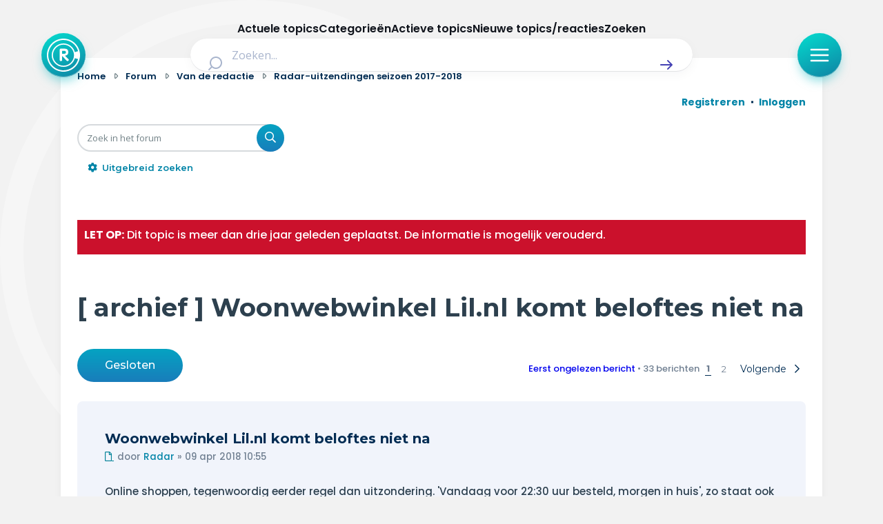

--- FILE ---
content_type: text/html; charset=UTF-8
request_url: https://radar-forum.avrotros.nl/radar-uitzendingen-seizoen-2017-2018-f159/radar-uitzendingen-seizoen-2017-2018-f159/archief-woonwebwinkel-lil-nl-komt-beloftes-niet-na-t183163.html?view=unread
body_size: 27165
content:
<!DOCTYPE html>
<html dir="ltr" lang="nl-nl">
<head>
<meta charset="utf-8" />
<meta http-equiv="X-UA-Compatible" content="IE=edge">
<meta name="viewport" content="width=device-width, initial-scale=1" />

<title>Woonwebwinkel Lil.nl komt beloftes niet na - Radar</title>


	<link rel="canonical" href="https://radar-forum.avrotros.nl/radar-uitzendingen-seizoen-2017-2018-f159/woonwebwinkel-lil-nl-komt-beloftes-niet-na-t183163.html">

<!--
	phpBB style name: Metro v4.0.0
	Based on style:   prosilver (this is the default phpBB3 style)
	Original author:  Tom Beddard ( http://www.subBlue.com/ )
	Modified by:      PixelGoose Studio ( http://pixelgoose.com/ )
-->

<link href="./../../assets/css/font-awesome.min.css?assets_version=417" rel="stylesheet">
<link href="./../../styles/radar/theme/stylesheet.css?assets_version=417" rel="stylesheet">
<link href="./../../styles/radar/theme/nl/stylesheet.css?assets_version=417" rel="stylesheet">




<!--[if lte IE 9]>
	<link href="/styles/metro_bw/theme/tweaks.css?assets_version=417" rel="stylesheet">
<![endif]-->

<link href="//cookies.avrotros.nl" rel="dns-prefetch" />
<link href="//cookies.avrotros.nl" rel="preconnect" />
<link href="//ccm.npo.nl" rel="dns-prefetch" />
<link href="//ccm.npo.nl" rel="preconnect" />
<link href="//atconnect.npo.nl" rel="dns-prefetch" />
<link href="//atconnect.npo.nl" rel="preconnect" />
<link href="//fonts.googleapis.com" rel="dns-prefetch" />
<link href="//fonts.googleapis.com" rel="preconnect" />
<link href="//fonts.gstatic.com" rel="dns-prefetch" />
<link href="//fonts.gstatic.com" rel="preconnect" />
<link href="//tag.aticdn.net" rel="dns-prefetch" />
<link href="//tag.aticdn.net" rel="preconnect" />
<link href="//www.google-analytics.com" rel="dns-prefetch" />
<link href="//www.google-analytics.com" rel="preconnect" />
<link href="//www.googletagmanager.com" rel="dns-prefetch" />
<link href="//www.googletagmanager.com" rel="preconnect" />

<meta http-equiv="content-type" content="text/html; charset=UTF-8"/>
<meta http-equiv="content-style-type" content="text/css"/>
<meta http-equiv="content-language" content="nl-nl"/>
<meta http-equiv="imagetoolbar" content="no"/>
<meta name="resource-type" content="document"/>
<meta name="distribution" content="global"/>
<meta name="description" content="Online shoppen, tegenwoordig eerder regel dan uitzondering. Vandaag voor 22:30 uur besteld, morgen in huis , zo staat ook op de site van woonwebwinkel Lil. Alleen blijkt uit de klachten die Radar over het bedrijf krijgt dat ze die belofte niet altijd..."/>
<meta name="viewport" content="width=device-width, initial-scale=1"/>
<!-- Open Graph data -->
<meta property="og:title"
      content="Woonwebwinkel Lil.nl komt beloftes niet na - Radar"/>
<meta property="og:url" content="viewtopic.php/radar-uitzendingen-seizoen-2017-2018-f159/radar-uitzendingen-seizoen-2017-2018-f159/archief-woonwebwinkel-lil-nl-komt-beloftes-niet-na-t183163.html?f=159&t=183163&view=unread"/>
<meta property="og:type" content="website"/>
<meta property="og:site_name" content="Radar"/>
<meta property="og:description" content="Online shoppen, tegenwoordig eerder regel dan uitzondering. Vandaag voor 22:30 uur besteld, morgen in huis , zo staat ook op de site van woonwebwinkel Lil. Alleen blijkt uit de klachten die Radar over het bedrijf krijgt dat ze die belofte niet altijd..."/>
<meta property="og:image"
      content="https://radar.assets.avrotros.nl/radarforum.jpg"/>
<!-- Twitter Card data -->
<meta name="twitter:card" content="summary"/>
<meta name="twitter:site" content="@avrotrosradar"/>
<meta name="twitter:title"
      content="Woonwebwinkel Lil.nl komt beloftes niet na - Radar"/>
<meta name="twitter:description" content="Online shoppen, tegenwoordig eerder regel dan uitzondering. Vandaag voor 22:30 uur besteld, morgen in huis , zo staat ook op de site van woonwebwinkel Lil. Alleen blijkt uit de klachten die Radar over het bedrijf krijgt dat ze die belofte niet altijd..."/>
<meta name="twitter:image"
      content="https://radar.assets.avrotros.nl/radarforum.jpg"/>

<!-- Schema.org markup for Google+ -->
<meta itemprop="name"
      content="Woonwebwinkel Lil.nl komt beloftes niet na - Radar"/>
<meta itemprop="description" content="Online shoppen, tegenwoordig eerder regel dan uitzondering. Vandaag voor 22:30 uur besteld, morgen in huis , zo staat ook op de site van woonwebwinkel Lil. Alleen blijkt uit de klachten die Radar over het bedrijf krijgt dat ze die belofte niet altijd..."/>
<meta itemprop="image"
      content="https://radar.assets.avrotros.nl/radarforum.jpg"/>
<!-- ./Schema.org markup for Google+ -->

<meta itemprop="avrotros-pageitem" content="Forum" />
<meta itemprop="avrotros-pagesubitem" content="viewtopic" />
<meta itemprop="avrotros-pagetitle" content="Woonwebwinkel Lil.nl komt beloftes niet na" />
<meta itemprop="avrotros-contentcategory" content="Van de redactie" />
<meta itemprop="avrotros-contentsubcategory" content="Radar-uitzendingen seizoen 2017-2018" />
<meta itemprop="avrotros-creationdate" content="2018-04-09" />
<meta itemprop="avrotros-publicationdate" content="2018-04-09" />
<meta itemprop="avrotros-format-creationdate" content="20180409" />
<meta itemprop="avrotros-format-publicationdate" content="20180409" />
<meta itemprop="avrotros-replies" content="33" />



<meta itemprop="avrotros-domain" content="https://radar.avrotros.nl/" />
<meta itemprop="avrotros-programname" content="radar" />
<meta itemprop="avrotros-topic" content="Actualiteit" />
<meta itemprop="avrotros-medium" content="TV" />
<meta itemprop="avrotros-broadcast" content="NPO 1" />

<meta itemprop="avrotros-presenter" content="Antoinette Hertsenberg" />

<link rel="shortcut icon" href="https://radar.avrotros.nl/favicon.ico" type="image/x-icon">
<link rel="apple-touch-icon" sizes="180x180" href="https://radar.avrotros.nl/apple-touch-icon.png">
<link rel="apple-touch-icon" sizes="57x57" href="https://radar.avrotros.nl/apple-touch-icon-57x57.png">
<link rel="apple-touch-icon" sizes="72x72" href="https://radar.avrotros.nl/apple-touch-icon-72x72.png">
<link rel="apple-touch-icon" sizes="76x76" href="https://radar.avrotros.nl/apple-touch-icon-76x76.png">
<link rel="apple-touch-icon" sizes="114x114" href="https://radar.avrotros.nl/apple-touch-icon-114x114.png">
<link rel="apple-touch-icon" sizes="120x120" href="https://radar.avrotros.nl/apple-touch-icon-120x120.png">
<link rel="apple-touch-icon" sizes="144x144" href="https://radar.avrotros.nl/apple-touch-icon-144x144.png">
<link rel="apple-touch-icon" sizes="152x152" href="https://radar.avrotros.nl/apple-touch-icon-152x152.png">
<link rel="apple-touch-icon" sizes="180x180" href="https://radar.avrotros.nl/apple-touch-icon-180x180.png">

<meta name="msapplication-TileColor" content="#174255">
<meta name="theme-color" content="#174255">
<meta name="apple-mobile-web-app-title" content="radar">
<meta name="application-name" content="radar">
<meta name="apple-mobile-web-app-capable" content="yes">
<meta name="apple-mobile-web-app-status-bar-style" content="#174255">

<link href="https://resources.assets.avrotros.nl/radar-2018/styles/radar.forum.css?assets_version=417" rel="stylesheet">
<link href="https://radar.avrotros.nl/assets/forum/forum-wrapper.css?assets_version=417" rel="stylesheet" type="text/css" media="screen, projection"/>

<script type="text/javascript"> (function () {
    var ccmWrapperElement = document.createElement('script');
    var organisation = 'AVROTROS';
    var site = 'avrotros.nl';
    var ccmWrapperVersion = 'v1.1';
    var ccmDomain = 'https://cookies.avrotros.nl';
    ccmWrapperElement.type = 'text/javascript'; ccmWrapperElement.crossOrigin = 'anonymous';
    ccmWrapperElement.src = ccmDomain + '/sites/' + organisation + '/' + site
        + '/ccm-wrapper_' + ccmWrapperVersion + '.js'; ccmWrapperElement.async = true;
    ccmWrapperElement.defer = ccmWrapperElement.async;
    var s = document.getElementsByTagName('script')[0]; s.parentNode.insertBefore(ccmWrapperElement, s); window.addEventListener('CCM_Wrapper_ready', function (e) {
        ccmWrapper.init(); }, false);
})(); </script>

<script type="text/javascript" src="https://hub.npo-data.nl/tags/tag.min.js" defer></script>

<!-- Google Web Fonts -->
<link href='//fonts.googleapis.com/css?family=Open+Sans:300,400,600' rel='stylesheet' type='text/css'>


</head>
<body id="phpbb" class="nojs notouch section-viewtopic/radar-uitzendingen-seizoen-2017-2018-f159/radar-uitzendingen-seizoen-2017-2018-f159/archief-woonwebwinkel-lil-nl-komt-beloftes-niet-na-t183163.html ltr ">

<!-- Begin GTM/GA -->
<script type="text/plain" class="npo_cc_analytics">(function(w,d,s,l,i){w[l]=w[l]||[];w[l].push({'gtm.start':
new Date().getTime(),event:'gtm.js'});var f=d.getElementsByTagName(s)[0],
j=d.createElement(s),dl=l!='dataLayer'?'&l='+l:'';j.async=true;j.src=
'https://www.googletagmanager.com/gtm.js?id='+i+dl;f.parentNode.insertBefore(j,f);
})(window,document,'script','dataLayer','GTM-KC2SZMX');</script>
<!-- End GTM/GA -->

<script data-at-store="1" type="application/json">
    {"PianoAnalytics":{"configurations":{"site":"630224","collectDomain":"https:\/\/atconnect.npo.nl"},"pageDisplay":{"page":"woonwebwinkel-lil-nl-komt-beloftes-niet-na","page_chapter1":"forum","platform":"site","broadcaster":"avrotros","programma":"radar","theme":"actualiteit","contextID":"at_2046090","c_nmo_02":0,"page_chapter2":"van-de-redactie","page_chapter3":"radar-uitzendingen-seizoen-2017-2018","topicID":"183163","forumID":"159"}}}
</script>
<script>
    window._pac = window._pac || {};
    _pac.cookieDomain = ".avrotros.nl";
</script>

<script src="/ext/avrotros/at_analytics/styles/all/template/javascript/npo-tag-loader.js"></script>
<script>
loadNPOTag({
    pageName: 'woonwebwinkel-lil-nl-komt-beloftes-niet-na',
    brand: 'radar',
    brand_id: 630224,
    environment: 'prod',
    platform: 'site',
    content_context_id: 'AT_2046090',
    broadcasters: 'avrotros',
    program: 'radar',
    custom_label1: 'actualiteit',
    custom_label3: 'topic_183163',
    custom_label5: 'woonwebwinkel-lil-nl-komt-beloftes-niet-na',
    chapter_1: 'forum',
    chapter_2: 'van-de-redactie',
    chapter_3: 'radar-uitzendingen-seizoen-2017-2018',
});
</script><!-- Forum: Header //-->
<div class="background-branding"></div>
<header>
    <nav class="top-bar">
        <div class="top-bar-wrapper">
            <a href="https://radar.avrotros.nl/" class="top-bar-logo-button" aria-label="Terug naar Home">
                 <span class=" top-bar-logo-icon">
                    <svg xmlns="http://www.w3.org/2000/svg" fill="none" viewBox="20 12 48 48">
                       <path fill="#fff" fill-rule="evenodd"
                             d="M44 12c13.255 0 24 10.745 24 24S57.255 60 44 60 20 49.255 20 36s10.745-24 24-24Zm0 2.008c-12.146 0-21.992 9.846-21.992 21.992S31.854 57.992 44 57.992c10.2 0 18.78-6.945 21.265-16.365l-4.784-1.235c-1.938 7.264-8.578 12.615-16.472 12.615-9.413 0-17.044-7.61-17.044-16.998 0-9.388 7.631-16.998 17.044-16.998 7.871 0 14.496 5.321 16.455 12.553l4.768-1.315C62.704 20.893 54.156 14.01 44 14.01Zm.005 6.747c-8.423 0-15.25 6.827-15.25 15.25 0 8.422 6.827 15.25 15.25 15.25 8.422 0 15.25-6.828 15.25-15.25 0-8.423-6.828-15.25-15.25-15.25Zm.732 5.79c.012.003.024.007.036.007l.772.03c.189.008.379.007.566.026.315.034.63.079.944.122.295.04.584.11.868.194.376.113.74.26 1.076.463.227.136.441.29.635.471.307.285.55.616.74.984.21.406.344.838.426 1.285.06.32.102.644.117.97.014.287.013.575.001.863a7.17 7.17 0 0 1-.157 1.274 4.453 4.453 0 0 1-.357 1.028c-.163.327-.37.626-.628.891a4.794 4.794 0 0 1-2.092 1.272 9.011 9.011 0 0 1-1.264.28c-.102.017-.204.027-.322.042.022.019.036.028.048.04l4.672 4.543c.202.196.414.384.579.614.136.19.231.4.276.629.015.075.024.152.036.228v.218l-.01.048c-.028.12-.045.245-.087.361-.097.267-.27.483-.484.67-.447.392-.971.539-1.56.466a1.276 1.276 0 0 1-.78-.392l-1.968-2.048c-1.577-1.64-3.154-3.28-4.73-4.922-.007-.007-.009-.018-.013-.028l-.015.011v.058l-.001 5.753c0 .082-.008.164-.019.245-.024.167-.1.317-.17.468-.129.277-.319.502-.595.648a1.88 1.88 0 0 1-.737.192c-.248.02-.497.017-.744-.02-.374-.057-.694-.2-.912-.525-.163-.243-.266-.501-.266-.798.001-4.978 0-9.957.002-14.935 0-.282.01-.564.075-.84.067-.284.205-.515.474-.654a1.58 1.58 0 0 1 .525-.157c.364-.048.73-.063 1.097-.064.832-.004 1.664-.004 2.496-.006.017 0 .033-.003.05-.005h1.4Zm-2.627 3.088h-.046v4.333h.047c1.03-.01 2.06.027 3.09-.027.228-.012.457-.042.683-.082.326-.057.639-.158.925-.327.163-.096.302-.218.4-.38a1.93 1.93 0 0 0 .24-.692c.058-.358.074-.717.033-1.078a1.843 1.843 0 0 0-.279-.818 1.65 1.65 0 0 0-.575-.546 2.653 2.653 0 0 0-.935-.31 7.229 7.229 0 0 0-1.018-.075c-.855-.002-1.71 0-2.565.002Z"
                             clip-rule="evenodd"></path>
                    </svg>
                 </span>
            </a>

            <div class="search-header">
                <form class="search-header-form" action="https://radar.avrotros.nl/zoeken" method="GET">
                    <div class="search-header-input-wrapper">
                        <label style="" for="search">
                            <span class="search-header-search-icon">
                                <svg viewBox="0 0 24 24" fill="none" xmlns="http://www.w3.org/2000/svg">
                                    <path fill-rule="evenodd" clip-rule="evenodd"
                                          d="M11 2C6.02944 2 2 6.02944 2 11C2 15.9706 6.02944 20 11 20C13.125 20 15.078 19.2635 16.6177 18.0319L20.2929 21.7071C20.6834 22.0976 21.3166 22.0976 21.7071 21.7071C22.0976 21.3166 22.0976 20.6834 21.7071 20.2929L18.0319 16.6177C19.2635 15.078 20 13.125 20 11C20 6.02944 15.9706 2 11 2ZM4 11C4 7.13401 7.13401 4 11 4C14.866 4 18 7.13401 18 11C18 14.866 14.866 18 11 18C7.13401 18 4 14.866 4 11Z"
                                          fill="currentColor"></path>
                                </svg>
                            </span>
                        </label>
                        <input type="hidden" name="size" value="n_10_n">
                        <input type="hidden" name="page" value="n_1_n">
                        <input id="search" name="q" type="text" placeholder="Zoeken..."
                               class="search-header-text-input">
                        <button type="submit" class="search-header-submit" aria-label="Zoek" role="button">
                            <span class="search-header-submit-icon">
                                <svg viewBox="0 0 24 24" fill="none" xmlns="http://www.w3.org/2000/svg">
                                    <path d="M14.7071 5.29289C14.3166 4.90237 13.6834 4.90237 13.2929 5.29289C12.9024 5.68342 12.9024 6.31658 13.2929 6.70711L17.5858 11H4C3.44772 11 3 11.4477 3 12C3 12.5523 3.44772 13 4 13H17.5858L13.2929 17.2929C12.9024 17.6834 12.9024 18.3166 13.2929 18.7071C13.6834 19.0976 14.3166 19.0976 14.7071 18.7071L20.7071 12.7071C21.0976 12.3166 21.0976 11.6834 20.7071 11.2929L14.7071 5.29289Z"
                                          fill="currentColor"></path>
                                </svg>
                            </span>
                        </button>
                    </div>
                </form>
            </div>

            <div class="top-bar-menu-button-wrapper js-menu-button">
                <button class="top-bar-menu-button">
                    <span class="top-bar-menu-button-icon">
                        <svg viewBox="0 0 24 24" fill="none" xmlns="http://www.w3.org/2000/svg">
                            <path fill-rule="evenodd" clip-rule="evenodd"
                                  d="M2 12C2 11.4477 2.44772 11 3 11H21C21.5523 11 22 11.4477 22 12C22 12.5523 21.5523 13 21 13H3C2.44772 13 2 12.5523 2 12Z"
                                  fill="currentColor"></path>
                            <path fill-rule="evenodd" clip-rule="evenodd"
                                  d="M2 6C2 5.44772 2.44772 5 3 5H21C21.5523 5 22 5.44772 22 6C22 6.55228 21.5523 7 21 7H3C2.44772 7 2 6.55228 2 6Z"
                                  fill="currentColor"></path>
                            <path fill-rule="evenodd" clip-rule="evenodd"
                                  d="M2 18C2 17.4477 2.44772 17 3 17H21C21.5523 17 22 17.4477 22 18C22 18.5523 21.5523 19 21 19H3C2.44772 19 2 18.5523 2 18Z"
                                  fill="currentColor"></path>
                        </svg>
                    </span>
                </button>
            </div>
        </div>

    </nav>
    <div class="overlay-menu js-overlay-menu">
        <div class="overlay-menu-backdrop"></div>
        <div class="close-menu js-close-menu-button">
          <span class="close-menu-icon">
          <svg viewBox="0 0 24 24" fill="none" xmlns="http://www.w3.org/2000/svg">
            <path d="M17.7071 7.70711C18.0976 7.31658 18.0976 6.68342 17.7071 6.29289C17.3166 5.90237 16.6834 5.90237 16.2929 6.29289L12 10.5858L7.70711 6.29289C7.31658 5.90237 6.68342 5.90237 6.29289 6.29289C5.90237 6.68342 5.90237 7.31658 6.29289 7.70711L10.5858 12L6.29289 16.2929C5.90237 16.6834 5.90237 17.3166 6.29289 17.7071C6.68342 18.0976 7.31658 18.0976 7.70711 17.7071L12 13.4142L16.2929 17.7071C16.6834 18.0976 17.3166 18.0976 17.7071 17.7071C18.0976 17.3166 18.0976 16.6834 17.7071 16.2929L13.4142 12L17.7071 7.70711Z"
                  fill="currentColor"></path>
            </svg>
          </span>
        </div>
        <div class="menu">
            <div class="menu-navigation">
                <ul class="menu-navigation-items">
                    <li class="menu-navigation-item">
                        <a href="https://radar.avrotros.nl" class="menu-item-button is--large">
                            Home
                            <span class="menu-button-arrow-icon">
                    <svg cl width="24" height="24" viewBox="0 0 24 24" fill="none" xmlns="http://www.w3.org/2000/svg">
                      <path d="M4 12H20M20 12L14 6M20 12L14 18" stroke="currentColor" stroke-width="2"
                            stroke-linecap="round" stroke-linejoin="round"/>
                    </svg>
                  </span>
                        </a>
                    </li>
                    <li class="menu-navigation-item">
                        <a href="https://radar.avrotros.nl/actueel" class="menu-item-button is--large">
                            Actueel
                            <span class="menu-button-arrow-icon">
                    <svg cl width="24" height="24" viewBox="0 0 24 24" fill="none" xmlns="http://www.w3.org/2000/svg">
                      <path d="M4 12H20M20 12L14 6M20 12L14 18" stroke="currentColor" stroke-width="2"
                            stroke-linecap="round" stroke-linejoin="round"/>
                    </svg>
                  </span>
                        </a>
                    </li>
                    <li class="menu-navigation-item">
                        <a href="https://radar.avrotros.nl/uitzendingen" class="menu-item-button is--large">
                            Uitzendingen
                            <span class="menu-button-arrow-icon">
                    <svg cl width="24" height="24" viewBox="0 0 24 24" fill="none" xmlns="http://www.w3.org/2000/svg">
                      <path d="M4 12H20M20 12L14 6M20 12L14 18" stroke="currentColor" stroke-width="2"
                            stroke-linecap="round" stroke-linejoin="round"/>
                    </svg>
                  </span>
                        </a>
                    </li>
                    <li class="menu-navigation-item">
                        <a href="https://radar.avrotros.nl/panel" class="menu-item-button is--large">Radar panel
                            <span class="menu-button-arrow-icon">
                    <svg cl width="24" height="24" viewBox="0 0 24 24" fill="none" xmlns="http://www.w3.org/2000/svg">
                      <path d="M4 12H20M20 12L14 6M20 12L14 18" stroke="currentColor" stroke-width="2"
                            stroke-linecap="round" stroke-linejoin="round"/>
                    </svg>
                  </span>
                        </a>
                    </li>
                    <li class="menu-navigation-item">
                        <a class="menu-item-button is--large is--active">Forum
                            <span class="menu-button-arrow-icon">
                    <svg cl width="24" height="24" viewBox="0 0 24 24" fill="none" xmlns="http://www.w3.org/2000/svg">
                      <path d="M4 12H20M20 12L14 6M20 12L14 18" stroke="currentColor" stroke-width="2"
                            stroke-linecap="round" stroke-linejoin="round"/>
                    </svg>
                  </span>
                        </a>
                    </li>
                </ul>
            </div>

            <div class="menu-themes">
                <h3 class="menu-themes-title">Thema's</h3>
                <ul class="menu-themes-items">
                    <li class="menu-themes-item">
                        <a href="https://radar.avrotros.nl/thema/vrije-tijd-en-vervoer-1"
                           class="menu-item-button">
                  <span class="menu-button-theme-icon">
                    <svg width="24" height="24" viewBox="0 0 24 24" fill="none" xmlns="http://www.w3.org/2000/svg">
                      <path opacity="0.12"
                            d="M12 14.3C12 14.02 12 13.88 12.0545 13.773C12.1024 13.6789 12.1789 13.6024 12.273 13.5545C12.38 13.5 12.52 13.5 12.8 13.5H17.7C17.98 13.5 18.12 13.5 18.227 13.5545C18.3211 13.6024 18.3976 13.6789 18.4455 13.773C18.5 13.88 18.5 14.02 18.5 14.3V16.7C18.5 16.98 18.5 17.12 18.4455 17.227C18.3976 17.3211 18.3211 17.3976 18.227 17.4455C18.12 17.5 17.98 17.5 17.7 17.5H12.8C12.52 17.5 12.38 17.5 12.273 17.4455C12.1789 17.3976 12.1024 17.3211 12.0545 17.227C12 17.12 12 16.98 12 16.7V14.3Z"
                            fill="currentColor"></path>
                      <path d="M8 21V7C8 6.07003 8 5.60504 8.10222 5.22354C8.37962 4.18827 9.18827 3.37962 10.2235 3.10222C10.605 3 11.07 3 12 3C12.93 3 13.395 3 13.7765 3.10222C14.8117 3.37962 15.6204 4.18827 15.8978 5.22354C16 5.60504 16 6.07003 16 7V13.5M16 17.5V21M6.8 21H17.2C18.8802 21 19.7202 21 20.362 20.673C20.9265 20.3854 21.3854 19.9265 21.673 19.362C22 18.7202 22 17.8802 22 16.2V11.8C22 10.1198 22 9.27976 21.673 8.63803C21.3854 8.07354 20.9265 7.6146 20.362 7.32698C19.7202 7 18.8802 7 17.2 7H6.8C5.11984 7 4.27976 7 3.63803 7.32698C3.07354 7.6146 2.6146 8.07354 2.32698 8.63803C2 9.27976 2 10.1198 2 11.8V16.2C2 17.8802 2 18.7202 2.32698 19.362C2.6146 19.9265 3.07354 20.3854 3.63803 20.673C4.27976 21 5.11984 21 6.8 21ZM12.8 17.5H17.7C17.98 17.5 18.12 17.5 18.227 17.4455C18.3211 17.3976 18.3976 17.3211 18.4455 17.227C18.5 17.12 18.5 16.98 18.5 16.7V14.3C18.5 14.02 18.5 13.88 18.4455 13.773C18.3976 13.6789 18.3211 13.6024 18.227 13.5545C18.12 13.5 17.98 13.5 17.7 13.5H12.8C12.52 13.5 12.38 13.5 12.273 13.5545C12.1789 13.6024 12.1024 13.6789 12.0545 13.773C12 13.88 12 14.02 12 14.3V16.7C12 16.98 12 17.12 12.0545 17.227C12.1024 17.3211 12.1789 17.3976 12.273 17.4455C12.38 17.5 12.52 17.5 12.8 17.5Z"
                            stroke="currentColor" stroke-width="2" stroke-linecap="round"
                            stroke-linejoin="round"></path>
                      </svg>
                  </span>
                            <span class="menu-item-button-label">Vrije tijd & vervoer</span>
                            <span class="menu-button-arrow-icon">
                    <svg cl width="24" height="24" viewBox="0 0 24 24" fill="none" xmlns="http://www.w3.org/2000/svg">
                      <path d="M4 12H20M20 12L14 6M20 12L14 18" stroke="currentColor" stroke-width="2"
                            stroke-linecap="round" stroke-linejoin="round"/>
                    </svg>
                  </span>
                        </a>
                    </li>
                    <li class="menu-themes-item">
                        <a href="https://radar.avrotros.nl/thema/wonen-en-energie-2" class="menu-item-button">
                  <span class="menu-button-theme-icon">
                    <svg width="24" height="24" viewBox="0 0 24 24" fill="none" xmlns="http://www.w3.org/2000/svg">
                      <path opacity="0.12" d="M15 14H9V21H15V14Z" fill="currentColor"></path>
                      <path d="M15 21V15.6C15 15.0399 15 14.7599 14.891 14.546C14.7951 14.3578 14.6422 14.2049 14.454 14.109C14.2401 14 13.9601 14 13.4 14H10.6C10.0399 14 9.75992 14 9.54601 14.109C9.35785 14.2049 9.20487 14.3578 9.10899 14.546C9 14.7599 9 15.0399 9 15.6V21M3 7C3 8.65685 4.34315 10 6 10C7.65685 10 9 8.65685 9 7C9 8.65685 10.3431 10 12 10C13.6569 10 15 8.65685 15 7C15 8.65685 16.3431 10 18 10C19.6569 10 21 8.65685 21 7M6.2 21H17.8C18.9201 21 19.4802 21 19.908 20.782C20.2843 20.5903 20.5903 20.2843 20.782 19.908C21 19.4802 21 18.9201 21 17.8V6.2C21 5.0799 21 4.51984 20.782 4.09202C20.5903 3.71569 20.2843 3.40973 19.908 3.21799C19.4802 3 18.9201 3 17.8 3H6.2C5.0799 3 4.51984 3 4.09202 3.21799C3.71569 3.40973 3.40973 3.71569 3.21799 4.09202C3 4.51984 3 5.07989 3 6.2V17.8C3 18.9201 3 19.4802 3.21799 19.908C3.40973 20.2843 3.71569 20.5903 4.09202 20.782C4.51984 21 5.07989 21 6.2 21Z"
                            stroke="currentColor" stroke-width="2" stroke-linecap="round"
                            stroke-linejoin="round"></path>
                    </svg>
                  </span>
                            <span class="menu-item-button-label">Wonen & energie</span>
                            <span class="menu-button-arrow-icon">
                    <svg cl width="24" height="24" viewBox="0 0 24 24" fill="none" xmlns="http://www.w3.org/2000/svg">
                      <path d="M4 12H20M20 12L14 6M20 12L14 18" stroke="currentColor" stroke-width="2"
                            stroke-linecap="round" stroke-linejoin="round"/>
                    </svg>
                  </span>
                        </a>
                    </li>
                    <li class="menu-themes-item">
                        <a href="https://radar.avrotros.nl/thema/voeding-en-gezondheid-3"
                           class="menu-item-button">
                  <span class="menu-button-theme-icon">
                    <svg width="24" height="24" viewBox="0 0 24 24" fill="none" xmlns="http://www.w3.org/2000/svg">
                    <path opacity="0.12" fill-rule="evenodd" clip-rule="evenodd"
                          d="M11.9932 5.13581C9.9938 2.7984 6.65975 2.16964 4.15469 4.31001C1.64964 6.45038 1.29697 10.029 3.2642 12.5604C4.75009 14.4724 8.97129 18.311 10.948 20.0749C11.3114 20.3991 11.4931 20.5613 11.7058 20.6251C11.8905 20.6805 12.0958 20.6805 12.2805 20.6251C12.4932 20.5613 12.6749 20.3991 13.0383 20.0749C15.015 18.311 19.2362 14.4724 20.7221 12.5604C22.6893 10.029 22.3797 6.42787 19.8316 4.31001C17.2835 2.19216 13.9925 2.7984 11.9932 5.13581Z"
                          fill="currentColor"></path>
                    <path d="M15.5 11.5H14.5L13 14.5L11 8.5L9.5 11.5H8.5M11.9932 5.13581C9.9938 2.7984 6.65975 2.16964 4.15469 4.31001C1.64964 6.45038 1.29697 10.029 3.2642 12.5604C4.75009 14.4724 8.97129 18.311 10.948 20.0749C11.3114 20.3991 11.4931 20.5613 11.7058 20.6251C11.8905 20.6805 12.0958 20.6805 12.2805 20.6251C12.4932 20.5613 12.6749 20.3991 13.0383 20.0749C15.015 18.311 19.2362 14.4724 20.7221 12.5604C22.6893 10.029 22.3797 6.42787 19.8316 4.31001C17.2835 2.19216 13.9925 2.7984 11.9932 5.13581Z"
                          stroke="currentColor" stroke-width="2" stroke-linecap="round" stroke-linejoin="round"></path>
                    </svg>
                  </span>
                            <span class="menu-item-button-label">Voeding & gezondheid</span>
                            <span class="menu-button-arrow-icon">
                    <svg cl width="24" height="24" viewBox="0 0 24 24" fill="none" xmlns="http://www.w3.org/2000/svg">
                      <path d="M4 12H20M20 12L14 6M20 12L14 18" stroke="currentColor" stroke-width="2"
                            stroke-linecap="round" stroke-linejoin="round"/>
                    </svg>
                  </span>
                        </a>
                    </li>
                    <li class="menu-themes-item">
                        <a href="https://radar.avrotros.nl/thema/tech-en-electronica-4" class="menu-item-button">
                  <span class="menu-button-theme-icon">
                    <svg width="24" height="24" viewBox="0 0 24 24" fill="none" xmlns="http://www.w3.org/2000/svg">
                    <path opacity="0.12"
                          d="M9 10.6C9 10.0399 9 9.75992 9.10899 9.54601C9.20487 9.35785 9.35785 9.20487 9.54601 9.10899C9.75992 9 10.0399 9 10.6 9H13.4C13.9601 9 14.2401 9 14.454 9.10899C14.6422 9.20487 14.7951 9.35785 14.891 9.54601C15 9.75992 15 10.0399 15 10.6V13.4C15 13.9601 15 14.2401 14.891 14.454C14.7951 14.6422 14.6422 14.7951 14.454 14.891C14.2401 15 13.9601 15 13.4 15H10.6C10.0399 15 9.75992 15 9.54601 14.891C9.35785 14.7951 9.20487 14.6422 9.10899 14.454C9 14.2401 9 13.9601 9 13.4V10.6Z"
                          fill="currentColor"></path>
                    <path d="M9 2V4M15 2V4M9 20V22M15 20V22M20 9H22M20 14H22M2 9H4M2 14H4M8.8 20H15.2C16.8802 20 17.7202 20 18.362 19.673C18.9265 19.3854 19.3854 18.9265 19.673 18.362C20 17.7202 20 16.8802 20 15.2V8.8C20 7.11984 20 6.27976 19.673 5.63803C19.3854 5.07354 18.9265 4.6146 18.362 4.32698C17.7202 4 16.8802 4 15.2 4H8.8C7.11984 4 6.27976 4 5.63803 4.32698C5.07354 4.6146 4.6146 5.07354 4.32698 5.63803C4 6.27976 4 7.11984 4 8.8V15.2C4 16.8802 4 17.7202 4.32698 18.362C4.6146 18.9265 5.07354 19.3854 5.63803 19.673C6.27976 20 7.11984 20 8.8 20ZM10.6 15H13.4C13.9601 15 14.2401 15 14.454 14.891C14.6422 14.7951 14.7951 14.6422 14.891 14.454C15 14.2401 15 13.9601 15 13.4V10.6C15 10.0399 15 9.75992 14.891 9.54601C14.7951 9.35785 14.6422 9.20487 14.454 9.10899C14.2401 9 13.9601 9 13.4 9H10.6C10.0399 9 9.75992 9 9.54601 9.10899C9.35785 9.20487 9.20487 9.35785 9.10899 9.54601C9 9.75992 9 10.0399 9 10.6V13.4C9 13.9601 9 14.2401 9.10899 14.454C9.20487 14.6422 9.35785 14.7951 9.54601 14.891C9.75992 15 10.0399 15 10.6 15Z"
                          stroke="currentColor" stroke-width="2" stroke-linecap="round" stroke-linejoin="round"></path>
                    </svg>
                  </span>
                            <span class="menu-item-button-label">Tech & electronica</span>
                            <span class="menu-button-arrow-icon">
                    <svg cl width="24" height="24" viewBox="0 0 24 24" fill="none" xmlns="http://www.w3.org/2000/svg">
                      <path d="M4 12H20M20 12L14 6M20 12L14 18" stroke="currentColor" stroke-width="2"
                            stroke-linecap="round" stroke-linejoin="round"/>
                    </svg>
                  </span>
                        </a>
                    </li>
                    <li class="menu-themes-item">
                        <a href="https://radar.avrotros.nl/thema/geld-en-verzekeringen-5"
                           class="menu-item-button">
                  <span class="menu-button-theme-icon">
                    <svg width="24" height="24" viewBox="0 0 24 24" fill="none" xmlns="http://www.w3.org/2000/svg">
                      <path opacity="0.12"
                            d="M8 22C11.3137 22 14 19.3137 14 16C14 12.6863 11.3137 10 8 10C4.68629 10 2 12.6863 2 16C2 19.3137 4.68629 22 8 22Z"
                            fill="currentColor"></path>
                      <path d="M6 6L8 4M8 4L6 2M8 4H6C3.79086 4 2 5.79086 2 8M18 18L16 20M16 20L18 22M16 20H18C20.2091 20 22 18.2091 22 16M13.4172 13.4172C14.1994 13.7908 15.0753 14 16 14C19.3137 14 22 11.3137 22 8C22 4.68629 19.3137 2 16 2C12.6863 2 10 4.68629 10 8C10 8.92472 10.2092 9.80057 10.5828 10.5828M14 16C14 19.3137 11.3137 22 8 22C4.68629 22 2 19.3137 2 16C2 12.6863 4.68629 10 8 10C11.3137 10 14 12.6863 14 16Z"
                            stroke="currentColor" stroke-width="2" stroke-linecap="round"
                            stroke-linejoin="round"></path>
                      </svg>
                  </span>
                            <span class="menu-item-button-label">Geld & verzekeringen</span>
                            <span class="menu-button-arrow-icon">
                    <svg cl width="24" height="24" viewBox="0 0 24 24" fill="none" xmlns="http://www.w3.org/2000/svg">
                      <path d="M4 12H20M20 12L14 6M20 12L14 18" stroke="currentColor" stroke-width="2"
                            stroke-linecap="round" stroke-linejoin="round"/>
                    </svg>
                  </span>
                        </a>
                    </li>
                    <li class="menu-themes-item">
                        <a href="https://radar.avrotros.nl/thema/winkels-en-producten-6" class="menu-item-button">
                  <span class="menu-button-theme-icon">
                    <svg width="24" height="24" viewBox="0 0 24 24" fill="none" xmlns="http://www.w3.org/2000/svg">
                      <path opacity="0.12"
                            d="M17.352 16.5H8.79409C7.80393 16.5 7.30885 16.5 6.91134 16.3174C6.56107 16.1564 6.26476 15.8977 6.05808 15.5723C5.82353 15.2031 5.75679 14.7125 5.6233 13.7314L4.57141 6H21.0332C21.365 6 21.5308 6 21.6475 6.06802C21.7499 6.12768 21.8278 6.22177 21.8672 6.3335C21.9122 6.46087 21.8812 6.62381 21.8191 6.94969L20.4955 13.8988C20.3191 14.8247 20.2309 15.2876 19.9923 15.6342C19.7818 15.9398 19.4905 16.1809 19.1509 16.3304C18.7658 16.5 18.2945 16.5 17.352 16.5Z"
                            fill="currentColor"></path>
                      <path d="M2 2H3.30616C3.55218 2 3.67519 2 3.77418 2.04524C3.86142 2.08511 3.93535 2.14922 3.98715 2.22995C4.04593 2.32154 4.06333 2.44332 4.09812 2.68686L4.57143 6M4.57143 6L5.62332 13.7314C5.75681 14.7125 5.82355 15.2031 6.0581 15.5723C6.26478 15.8977 6.56108 16.1564 6.91135 16.3174C7.30886 16.5 7.80394 16.5 8.79411 16.5H17.352C18.2945 16.5 18.7658 16.5 19.151 16.3304C19.4905 16.1809 19.7818 15.9398 19.9923 15.6342C20.2309 15.2876 20.3191 14.8247 20.4955 13.8988L21.8191 6.94969C21.8812 6.62381 21.9122 6.46087 21.8672 6.3335C21.8278 6.22177 21.7499 6.12768 21.6475 6.06802C21.5308 6 21.365 6 21.0332 6H4.57143ZM10 21C10 21.5523 9.55228 22 9 22C8.44772 22 8 21.5523 8 21C8 20.4477 8.44772 20 9 20C9.55228 20 10 20.4477 10 21ZM18 21C18 21.5523 17.5523 22 17 22C16.4477 22 16 21.5523 16 21C16 20.4477 16.4477 20 17 20C17.5523 20 18 20.4477 18 21Z"
                            stroke="currentColor" stroke-width="2" stroke-linecap="round"
                            stroke-linejoin="round"></path>
                      </svg>
                  </span>
                            <span class="menu-item-button-label">Winkels & producten </span>
                            <span class="menu-button-arrow-icon">
                    <svg cl width="24" height="24" viewBox="0 0 24 24" fill="none" xmlns="http://www.w3.org/2000/svg">
                      <path d="M4 12H20M20 12L14 6M20 12L14 18" stroke="currentColor" stroke-width="2"
                            stroke-linecap="round" stroke-linejoin="round"/>
                    </svg>
                  </span>
                        </a>
                    </li>
                    <li class="menu-themes-item">
                        <a href="https://radar.avrotros.nl/thema/onderwijs-en-jeugd-7" class="menu-item-button">
                  <span class="menu-button-theme-icon">
                    <svg width="24" height="24" viewBox="0 0 24 24" fill="none" xmlns="http://www.w3.org/2000/svg">
<path opacity="0.12" d="M12.3578 3.67895C12.2266 3.61336 12.161 3.58056 12.0922 3.56766C12.0313 3.55622 11.9687 3.55622 11.9078 3.56766C11.839 3.58056 11.7734 3.61336 11.6422 3.67895L2 8.50006L11.6422 13.3212C11.7734 13.3868 11.839 13.4196 11.9078 13.4325C11.9687 13.4439 12.0313 13.4439 12.0922 13.4325C12.161 13.4196 12.2266 13.3868 12.3578 13.3212L22 8.50006L12.3578 3.67895Z" fill="currentColor"></path>
<path d="M17 14.5001V11.4945C17 11.315 17 11.2253 16.9727 11.146C16.9485 11.076 16.9091 11.0122 16.8572 10.9592C16.7986 10.8993 16.7183 10.8592 16.5578 10.779L12 8.50006M4 9.50006V16.3067C4 16.6786 4 16.8645 4.05802 17.0274C4.10931 17.1713 4.1929 17.3016 4.30238 17.4082C4.42622 17.5287 4.59527 17.6062 4.93335 17.7612L11.3334 20.6945C11.5786 20.8069 11.7012 20.8631 11.8289 20.8853C11.9421 20.9049 12.0579 20.9049 12.1711 20.8853C12.2988 20.8631 12.4214 20.8069 12.6666 20.6945L19.0666 17.7612C19.4047 17.6062 19.5738 17.5287 19.6976 17.4082C19.8071 17.3016 19.8907 17.1713 19.942 17.0274C20 16.8645 20 16.6786 20 16.3067V9.50006M2 8.50006L11.6422 3.67895C11.7734 3.61336 11.839 3.58056 11.9078 3.56766C11.9687 3.55622 12.0313 3.55622 12.0922 3.56766C12.161 3.58056 12.2266 3.61336 12.3578 3.67895L22 8.50006L12.3578 13.3212C12.2266 13.3868 12.161 13.4196 12.0922 13.4325C12.0313 13.4439 11.9687 13.4439 11.9078 13.4325C11.839 13.4196 11.7734 13.3868 11.6422 13.3212L2 8.50006Z" stroke="currentColor" stroke-width="2" stroke-linecap="round" stroke-linejoin="round"></path>
</svg>
                  </span>
                            <span class="menu-item-button-label">Onderwijs & jeugd</span>
                            <span class="menu-button-arrow-icon">
                    <svg cl width="24" height="24" viewBox="0 0 24 24" fill="none" xmlns="http://www.w3.org/2000/svg">
                      <path d="M4 12H20M20 12L14 6M20 12L14 18" stroke="currentColor" stroke-width="2"
                            stroke-linecap="round" stroke-linejoin="round"/>
                    </svg>
                  </span>
                        </a>
                    </li>
                    <li class="menu-themes-item">
                        <a href="https://radar.avrotros.nl/thema/klimaat-en-duurzaamheid-8"
                           class="menu-item-button">
                  <span class="menu-button-theme-icon">
                    <svg width="24" height="24" viewBox="0 0 24 24" fill="none" xmlns="http://www.w3.org/2000/svg">
                        <g opacity="0.12">
                        <path d="M14.5718 18C14.7284 18 14.8066 18 14.8777 17.9784C14.9406 17.9593 14.9991 17.928 15.0499 17.8863C15.1072 17.8391 15.1507 17.774 15.2375 17.6438L16.4665 15.8002C16.6497 15.5255 16.7413 15.3881 16.7496 15.2537C16.7569 15.1358 16.7222 15.0191 16.6517 14.9243C16.5713 14.8163 16.4195 14.7512 16.116 14.6211L13.5 13.5L12.6582 13.2194C12.4248 13.1416 12.3081 13.1027 12.1999 13.1143C12.1045 13.1246 12.0141 13.162 11.9395 13.2222C11.8547 13.2905 11.7997 13.4005 11.6897 13.6206L11.1482 14.7036C11.0935 14.813 11.0661 14.8677 11.0528 14.9253C11.0409 14.9764 11.0372 15.0291 11.0417 15.0814C11.0468 15.1403 11.0661 15.1983 11.1048 15.3144L11.8177 17.453C11.8832 17.6497 11.916 17.7481 11.9768 17.8208C12.0305 17.885 12.0995 17.9347 12.1774 17.9653C12.2656 18 12.3693 18 12.5766 18H14.5718Z" fill="currentColor"></path>
                        <path d="M14.2705 2.94489C14.2864 2.70595 14.2944 2.58649 14.2533 2.48202C14.2187 2.39431 14.1505 2.30817 14.0731 2.25444C13.9808 2.19044 13.8712 2.17222 13.652 2.13579C13.1147 2.04647 12.5629 2 12.0002 2C8.3482 2 5.15345 3.95764 3.40807 6.88077C3.29253 7.07429 3.23476 7.17104 3.22437 7.28412C3.21565 7.37902 3.2384 7.48784 3.28442 7.57129C3.33925 7.67074 3.43806 7.74131 3.63567 7.88246L7.3642 10.5457C7.58733 10.705 7.69889 10.7847 7.81565 10.8031C7.91839 10.8192 8.02361 10.8029 8.11666 10.7565C8.22241 10.7037 8.30467 10.594 8.46919 10.3747L9.37529 9.16652C9.42182 9.10448 9.44508 9.07347 9.47242 9.04671C9.4967 9.02295 9.52333 9.00173 9.55191 8.98338C9.5841 8.9627 9.61953 8.94696 9.69038 8.91546L13.559 7.19609C13.7193 7.12482 13.7995 7.08918 13.86 7.03352C13.9135 6.9843 13.9556 6.924 13.9834 6.85684C14.0148 6.78091 14.0206 6.69336 14.0323 6.51826L14.2705 2.94489Z" fill="currentColor"></path>
                        </g>
                        <path d="M3.07598 7.48282L7.36402 10.5457C7.58715 10.705 7.69872 10.7847 7.81548 10.8031C7.91821 10.8192 8.02343 10.8029 8.11648 10.7565C8.22223 10.7037 8.30449 10.594 8.46901 10.3747L9.37511 9.16652C9.42164 9.10448 9.4449 9.07347 9.47224 9.04671C9.49652 9.02295 9.52315 9.00173 9.55173 8.98338C9.58392 8.9627 9.61935 8.94696 9.6902 8.91546L13.5588 7.19609C13.7192 7.12482 13.7993 7.08918 13.8598 7.03352C13.9133 6.9843 13.9554 6.924 13.9832 6.85684C14.0146 6.78091 14.0204 6.69336 14.0321 6.51826L14.3154 2.2694M13.5 13.5L16.116 14.6211C16.4195 14.7512 16.5713 14.8163 16.6517 14.9243C16.7222 15.0191 16.7569 15.1358 16.7496 15.2537C16.7413 15.3881 16.6497 15.5255 16.4665 15.8002L15.2375 17.6438C15.1507 17.774 15.1072 17.8391 15.0499 17.8863C14.9991 17.928 14.9406 17.9593 14.8777 17.9784C14.8067 18 14.7284 18 14.5719 18H12.5766C12.3693 18 12.2656 18 12.1774 17.9653C12.0995 17.9347 12.0305 17.885 11.9768 17.8208C11.916 17.7481 11.8832 17.6497 11.8177 17.453L11.1048 15.3144C11.0661 15.1983 11.0468 15.1403 11.0417 15.0814C11.0372 15.0291 11.0409 14.9764 11.0528 14.9253C11.0662 14.8677 11.0935 14.813 11.1482 14.7036L11.6897 13.6206C11.7997 13.4005 11.8547 13.2905 11.9395 13.2222C12.0141 13.162 12.1046 13.1246 12.1999 13.1143C12.3081 13.1027 12.4248 13.1416 12.6582 13.2194L13.5 13.5ZM22 12C22 17.5228 17.5228 22 12 22C6.47715 22 2 17.5228 2 12C2 6.47715 6.47715 2 12 2C17.5228 2 22 6.47715 22 12Z" stroke="currentColor" stroke-width="2" stroke-linecap="round" stroke-linejoin="round"></path>
                        </svg>
                  </span>
                            <span class="menu-item-button-label">Klimaat & duuzaamheid</span>
                            <span class="menu-button-arrow-icon">
                    <svg cl width="24" height="24" viewBox="0 0 24 24" fill="none" xmlns="http://www.w3.org/2000/svg">
                      <path d="M4 12H20M20 12L14 6M20 12L14 18" stroke="currentColor" stroke-width="2"
                            stroke-linecap="round" stroke-linejoin="round"/>
                    </svg>
                  </span>
                        </a>
                    </li>
                </ul>
            </div>

            <div class="menu-socials">
                <a rel="noopener noreferrer" href="https://www.facebook.com/AVROTROSRadar" class="social-icon"
                   target="_blank">
              <span class="social-icon-icon">
                <svg xmlns="http://www.w3.org/2000/svg" fill="none" viewBox="0 0 100 100">
                  <rect width="100" height="100" fill="#337FFF" rx="50"></rect>
                  <path fill="#fff"
                        d="m61.233 53.123 1.425-9.044h-8.777v-5.88c0-2.473 1.226-4.89 5.144-4.89h4.046v-7.701A49.087 49.087 0 0 0 55.947 25c-7.224 0-11.94 4.339-11.94 12.182v6.897H36v9.044h8.007V75h9.874V53.123h7.352Z"></path>
                </svg>
              </span>
                </a>
                <a rel="noopener noreferrer" href="https://www.instagram.com/radar.avrotros/" class="social-icon"
                   target="_blank">
              <span class="social-icon-icon">
                  <svg xmlns="http://www.w3.org/2000/svg" fill="none" viewBox="0 0 100 100">
                    <rect width="100" height="100" fill="url(#instagram)" rx="50"></rect>
                    <path fill="#fff"
                          d="M41.215 50.304c0-5.026 4.076-9.102 9.105-9.102 5.03 0 9.108 4.076 9.108 9.102 0 5.026-4.078 9.102-9.108 9.102-5.029 0-9.105-4.076-9.105-9.102Zm-4.923 0c0 7.743 6.28 14.02 14.028 14.02s14.029-6.277 14.029-14.02c0-7.743-6.28-14.02-14.029-14.02-7.748 0-14.028 6.277-14.028 14.02Zm25.334-14.576a3.276 3.276 0 0 0 3.917 3.215 3.28 3.28 0 0 0 2.577-2.573 3.275 3.275 0 0 0-3.214-3.917h-.002a3.28 3.28 0 0 0-3.278 3.275Zm-22.343 36.8c-2.664-.12-4.111-.564-5.074-.939-1.275-.496-2.185-1.087-3.142-2.042-.957-.955-1.55-1.864-2.044-3.138-.375-.961-.818-2.409-.94-5.07-.132-2.879-.158-3.743-.158-11.035 0-7.291.028-8.153.159-11.034.12-2.662.568-4.106.94-5.07.496-1.275 1.087-2.185 2.043-3.141.956-.956 1.865-1.548 3.142-2.042.962-.375 2.41-.819 5.074-.94 2.88-.132 3.745-.158 11.037-.158 7.293 0 8.159.028 11.041.158 2.664.122 4.109.568 5.074.94 1.275.494 2.185 1.087 3.142 2.042.957.955 1.547 1.866 2.044 3.14.375.962.818 2.41.94 5.071.132 2.88.158 3.743.158 11.034 0 7.292-.026 8.154-.159 11.034-.12 2.662-.567 4.11-.94 5.07-.496 1.275-1.087 2.185-2.043 3.14-.956.953-1.867 1.545-3.142 2.041-.962.375-2.41.819-5.074.94-2.88.132-3.745.159-11.04.159-7.296 0-8.16-.027-11.038-.16Zm-.226-49.363c-2.909.133-4.896.594-6.632 1.269-1.797.697-3.319 1.632-4.84 3.149-1.52 1.517-2.453 3.04-3.15 4.837-.676 1.735-1.137 3.72-1.27 6.627C23.032 41.958 23 42.89 23 50.304c0 7.415.03 8.346.166 11.257.132 2.907.593 4.892 1.268 6.627.698 1.796 1.631 3.32 3.152 4.837 1.52 1.517 3.042 2.45 4.84 3.15 1.738.674 3.722 1.135 6.63 1.268 2.915.132 3.845.165 11.264.165 7.42 0 8.351-.03 11.264-.165 2.909-.133 4.895-.594 6.631-1.269 1.797-.699 3.32-1.632 4.84-3.149 1.52-1.517 2.452-3.041 3.151-4.837.676-1.735 1.139-3.72 1.27-6.627.132-2.914.162-3.842.162-11.257 0-7.415-.03-8.346-.163-11.257-.132-2.907-.593-4.893-1.269-6.627-.7-1.796-1.633-3.318-3.151-4.837-1.518-1.52-3.043-2.452-4.837-3.15-1.74-.674-3.726-1.137-6.632-1.268-2.913-.132-3.844-.165-11.264-.165-7.419 0-8.35.03-11.265.165Z"></path>
                    <defs>
                        <linearGradient id="instagram" x1="98.078" x2="-1.922" y1="100" y2="0"
                                        gradientUnits="userSpaceOnUse">
                            <stop stop-color="#FBE18A"></stop>
                            <stop offset=".21" stop-color="#FCBB45"></stop>
                            <stop offset=".38" stop-color="#F75274"></stop>
                            <stop offset=".52" stop-color="#D53692"></stop>
                            <stop offset=".74" stop-color="#8F39CE"></stop>
                            <stop offset="1" stop-color="#5B4FE9"></stop>
                        </linearGradient>
                    </defs>
                </svg>
              </span>
                </a>
                <a rel="noopener noreferrer" href="https://www.tiktok.com/@radar.avrotros" class="social-icon"
                   target="_blank">
              <span class="social-icon-icon">
                <svg xmlns="http://www.w3.org/2000/svg" fill="none" viewBox="0 0 100 100">
                  <rect width="100" height="100" fill="#0C0C0C" rx="50"></rect>
                  <path fill="#EE1D52" fill-rule="evenodd"
                        d="M60.037 43.554a18.008 18.008 0 0 0 10.502 3.331v-7.457a10.1 10.1 0 0 1-2.2-.236v5.94a17.996 17.996 0 0 1-10.514-3.367V57.1a13.944 13.944 0 0 1-21.65 11.57 13.944 13.944 0 0 0 23.862-9.743V43.555Zm2.722-7.605a10.428 10.428 0 0 1-2.722-6.14v-.97H57.95a10.539 10.539 0 0 0 4.809 7.11ZM41.01 62.768a6.363 6.363 0 0 1 5.108-10.228c.658 0 1.312.1 1.939.298v-7.705a14.688 14.688 0 0 0-2.212-.125v5.99a6.375 6.375 0 0 0-4.797 11.77h-.038Z"
                        clip-rule="evenodd"></path>
                  <path fill="#E3E3E3" fill-rule="evenodd"
                        d="M57.824 41.715a17.995 17.995 0 0 0 10.514 3.368v-5.94a10.49 10.49 0 0 1-5.58-3.194 10.539 10.539 0 0 1-4.81-7.11h-5.493v30.089a6.376 6.376 0 0 1-11.446 3.84 6.375 6.375 0 0 1 4.797-11.77v-5.99a13.932 13.932 0 0 0-9.631 23.663 13.943 13.943 0 0 0 21.686-11.57l-.037-15.386Z"
                        clip-rule="evenodd"></path>
                  <path fill="#69C9D0" fill-rule="evenodd"
                        d="M68.338 39.143v-1.604a10.427 10.427 0 0 1-5.579-1.59 10.4 10.4 0 0 0 5.58 3.194ZM57.95 28.84c0-.286-.088-.585-.125-.87V27h-7.581v30.1a6.363 6.363 0 0 1-6.376 6.339 6.287 6.287 0 0 1-2.858-.671 6.373 6.373 0 0 0 11.445-3.84V28.84h5.495ZM45.806 44.996v-1.703a13.932 13.932 0 0 0-9.631 25.378 13.933 13.933 0 0 1 9.668-23.613l-.037-.062Z"
                        clip-rule="evenodd"></path>
              </svg>
            </span>
                </a>
                <a rel="noopener noreferrer" href="https://www.youtube.com/c/AVROTROSRadar" class="social-icon"
                   target="_blank">
              <span class="social-icon-icon">
                <svg xmlns="http://www.w3.org/2000/svg" fill="none" viewBox="0 0 100 100">
                  <rect width="100" height="100" fill="#FF3000" rx="50"></rect>
                  <path fill="#fff" fill-rule="evenodd"
                        d="M72.661 31.19c2.5.665 4.466 2.6 5.13 5.055C79 40.7 79 50 79 50s0 9.3-1.209 13.755c-.673 2.463-2.639 4.4-5.13 5.054C68.14 70 50 70 50 70s-18.13 0-22.661-1.19c-2.5-.665-4.466-2.6-5.13-5.056C21 59.3 21 50 21 50s0-9.3 1.209-13.755c.673-2.463 2.639-4.4 5.13-5.054C31.869 30 50 30 50 30s18.14 0 22.661 1.19ZM59.273 50l-15.068 8.573V41.427L59.273 50Z"
                        clip-rule="evenodd"></path>
              </svg>
              </span>
                </a>
            </div>
        </div>
    </div>
</header>

<div class="forum-sub-menu">
    <a href="/" class="forum-sub-menu-link"><span>Actuele topics</span></a>
    <a href="/categories.php" class="forum-sub-menu-link"><span>Categorieën</span></a>
    <a href="/search.php?search_id=active_topics" class="forum-sub-menu-link"><span>Actieve topics</span></a>
    <a href="/search.php?search_id=newposts" class="forum-sub-menu-link"><span>Nieuwe topics/reacties</span></a>
    <a href="/search.php" class="forum-sub-menu-link"><span>Zoeken</span></a>
</div>

<main class="grid cols-7">
    <div class="forum-wrapper">
        
<div id="wrap" class="wrap">
	<a id="top" class="top-anchor" accesskey="t"></a>
	<div id="page-header" class="page-header-metro">

		<div class="navbar navbar-metro" role="navigation">

        <div class="search-box" role="search">
        <form action="./../../search.php?sid=99bd251ed9b730ffd0a1de6c41392260" method="get" id="search">
            <fieldset>
                <input name="keywords" id="keywords" type="search" maxlength="128" title="Zoek op sleutelwoorden" class="inputbox search tiny" size="20" value="" placeholder="Zoek in het forum" />
                <button class="button button-search" type="submit" title="Zoek">
                    <i class="icon fa-search fa-fw" aria-hidden="true"></i><span class="sr-only">Zoek</span>
                </button>
                <a href="./../../search.php?sid=99bd251ed9b730ffd0a1de6c41392260" class="button button-search-end" title="Uitgebreid zoeken">
                    <i class="icon fa-cog fa-fw" aria-hidden="true"></i><span class="sr-only">Uitgebreid zoeken</span>
                </a>
                <input type="hidden" name="sid" value="99bd251ed9b730ffd0a1de6c41392260" />

            </fieldset>
        </form>
    </div>
    


    <div class="inner">

        <ul id="nav-main-top" class="linklist bulletin" role="menubar">

                        <li class="small-icon icon-logout rightside"  data-skip-responsive="true"><a href="#login-box" title="Inloggen" accesskey="x" role="menuitem" class="login-window"><i class="icon fa-power-off fa-fw" aria-hidden="true"></i>Inloggen </a><a href="./../../ucp.php?mode=login&amp;redirect=viewtopic.php%2Fradar-uitzendingen-seizoen-2017-2018-f159%2Fradar-uitzendingen-seizoen-2017-2018-f159%2Farchief-woonwebwinkel-lil-nl-komt-beloftes-niet-na-t183163.html%3Ff%3D159%26t%3D183163%26view%3Dunread&amp;sid=99bd251ed9b730ffd0a1de6c41392260" title="Inloggen" accesskey="x" role="menuitem" class="login-responsive-link"><i class="icon fa-power-off fa-fw" aria-hidden="true"></i>Inloggen </a></li>
                        <li class="small-icon icon-register rightside" data-skip-responsive="true"><a href="./../../ucp.php?mode=register&amp;sid=99bd251ed9b730ffd0a1de6c41392260" role="menuitem"><i class="icon fa-plus-circle  fa-fw" aria-hidden="true"></i>Registreren</a></li>
                                            </ul>

    </div>
</div>

		<div class="headerbar" role="banner">
					<div class="inner">

			<div id="site-description" class="site-description">
		<a id="logo" class="logo" href="./../../index.php?sid=99bd251ed9b730ffd0a1de6c41392260" title="Forumoverzicht">
					<span class="site_logo"></span>
				</a>
				<!-- <h1>Radar</h1>
				<p>Radar Forum</p> -->
				<p class="skiplink"><a href="#start_here">Doorgaan naar inhoud</a></p>
			</div>

			</div>

					</div>
				<div class="navbar" role="navigation">
    <div class="inner">

        <ul id="nav-main" class="linklist bulletin nav-main-metro-tabs" role="menubar">

            <li id="quick-links" class="small-icon responsive-menu dropdown-container" data-skip-responsive="true">
                <a href="#" class="responsive-menu-link dropdown-trigger"><span>Snelle links</span></a>
                <div class="dropdown hidden">
                    <div class="pointer"><div class="pointer-inner"></div></div>
                    <ul class="dropdown-contents" role="menu">
                        
                                                <li class="separator"></li>
                                                                                                <li>
                            <a href="./../../search.php?search_id=unreadposts&amp;sid=99bd251ed9b730ffd0a1de6c41392260" role="menuitem">
                                <i class="icon fa-file-o fa-fw icon-red" aria-hidden="true"></i><span>Ongelezen berichten</span>
                            </a>
                        </li>
                                                <li>
                            <a href="./../../search.php?search_id=unanswered&amp;sid=99bd251ed9b730ffd0a1de6c41392260" role="menuitem">
                                <i class="icon fa-file-o fa-fw icon-gray" aria-hidden="true"></i><span>Onbeantwoorde onderwerpen</span>
                            </a>
                        </li>
                        <li>
                            <a href="./../../search.php?search_id=active_topics&amp;sid=99bd251ed9b730ffd0a1de6c41392260" role="menuitem">
                                <i class="icon fa-file-o fa-fw icon-blue" aria-hidden="true"></i><span>Actieve onderwerpen</span>
                            </a>
                        </li>
                        <li class="separator"></li>
                        <li>
                            <a href="./../../search.php?sid=99bd251ed9b730ffd0a1de6c41392260" role="menuitem">
                                <i class="icon fa-search fa-fw" aria-hidden="true"></i><span>Zoek</span>
                            </a>
                        </li>
                        
                                                <li class="separator"></li>

                                            </ul>
                </div>
            </li>

                        
                        <!-- Add your nav link below -->


        </ul>

        <ul id="nav-breadcrumbs" class="nav-breadcrumbs linklist navlinks" role="menubar">
                                                <li class="breadcrumbs" itemscope itemtype="https://schema.org/BreadcrumbList">
                <span class="crumb" itemprop="itemListElement" itemscope itemtype="https://schema.org/ListItem"><a href="/" data-navbar-reference="home" itemprop="item"><i class="icon fa-home fa-fw"></i><span itemprop="name">Home</span><meta itemprop="position" content="1" /></a></span>
                                <span class="crumb" itemprop="itemListElement" itemscope itemtype="https://schema.org/ListItem"><a href="./../../index.php?sid=99bd251ed9b730ffd0a1de6c41392260" accesskey="h" data-navbar-reference="index" itemprop="item"><i class="icon fa-home fa-fw"></i><span itemprop="name">Forum</span><meta itemprop="position" content="2" /></a></span>
                                                                <span class="crumb"  itemprop="itemListElement" itemscope itemtype="https://schema.org/ListItem" data-forum-id="105"><a href="./../../van-de-redactie-f105/?sid=99bd251ed9b730ffd0a1de6c41392260" itemprop="item"><span itemprop="name">Van de redactie</span><meta itemprop="position" content="3" /></a></span>
                                                                <span class="crumb"  itemprop="itemListElement" itemscope itemtype="https://schema.org/ListItem" data-forum-id="159"><a href="./../../radar-uitzendingen-seizoen-2017-2018-f159/?sid=99bd251ed9b730ffd0a1de6c41392260" itemprop="item"><span itemprop="name">Radar-uitzendingen seizoen 2017-2018</span><meta itemprop="position" content="4" /></a></span>
                                                            </li>
            
                        <li class="rightside responsive-search">
                <a href="./../../search.php?sid=99bd251ed9b730ffd0a1de6c41392260" title="Bekijk de uitgebreide zoekopties" role="menuitem">
                    <i class="icon fa-search fa-fw" aria-hidden="true"></i><span class="sr-only">Zoek</span>
                </a>
            </li>
                    </ul>

    </div>
</div>
	</div>

	
	<a id="start_here" class="anchor"></a>
	<div id="page-body" class="page-body" role="main">
		
		


<table width="100%" height="50" cellspacing="0" class="redbox" style="margin-top: 60px;">
    <tr>
        <td style="padding: 10px;" valign="middle">
            <b>LET OP:</b> Dit topic is meer dan drie jaar geleden geplaatst. De informatie is mogelijk verouderd.
        </td>
    </tr>
</table>

<br/>

<h2 class="topic-title"><a href="./../../radar-uitzendingen-seizoen-2017-2018-f159/woonwebwinkel-lil-nl-komt-beloftes-niet-na-t183163.html?sid=99bd251ed9b730ffd0a1de6c41392260">[ archief ] Woonwebwinkel Lil.nl komt beloftes niet na</a></h2>
<!-- NOTE: remove the style="display: none" when you want to have the forum description on the topic body -->
<div style="display: none !important;">Discussieer hier over onderwerpen die in onze uitzendingen zijn geweest of nog gaan komen.<br /></div>


<div class="page-body-inner">

<div class="action-bar bar-top">
	
			<a href="./../../posting.php?mode=reply&amp;t=183163&amp;sid=99bd251ed9b730ffd0a1de6c41392260" class="button" title="Dit onderwerp is gesloten, je kunt geen berichten wijzigen of reacties plaatsen.">
							<span>Gesloten</span> <i class="icon fa-lock fa-fw" aria-hidden="true"></i>
					</a>
	
			
			<div class="search-box" role="search">
			<form method="get" id="topic-search" action="./../../search.php?sid=99bd251ed9b730ffd0a1de6c41392260">
			<fieldset>
				<input class="inputbox search tiny"  type="search" name="keywords" id="search_keywords" size="20" placeholder="Doorzoek dit onderwerp…" />
				<button class="button button-search" type="submit" title="Zoek">
					<i class="icon fa-search fa-fw" aria-hidden="true"></i><span class="sr-only">Zoek</span>
				</button>
				<a href="./../../search.php?sid=99bd251ed9b730ffd0a1de6c41392260" class="button button-search-end" title="Uitgebreid zoeken">
					<i class="icon fa-cog fa-fw" aria-hidden="true"></i><span class="sr-only">Uitgebreid zoeken</span>
				</a>
				<input type="hidden" name="t" value="183163" />
<input type="hidden" name="sf" value="msgonly" />
<input type="hidden" name="sid" value="99bd251ed9b730ffd0a1de6c41392260" />

			</fieldset>
			</form>
		</div>
	
			<div class="pagination">
			<a href="./../../viewtopic.php?t=183163&amp;view=unread&amp;sid=99bd251ed9b730ffd0a1de6c41392260#unread" class="mark">Eerst ongelezen bericht</a> &bull; 33 berichten
							<ul>
		<li class="active"><span>1</span></li>
				<li><a class="button" href="./../../viewtopic.php?t=183163&amp;sid=99bd251ed9b730ffd0a1de6c41392260&amp;start=20" role="button">2</a></li>
				<li class="arrow next"><a class="button button-icon-only" href="./../../viewtopic.php?t=183163&amp;sid=99bd251ed9b730ffd0a1de6c41392260&amp;start=20" rel="next" role="button"><i class="icon fa-chevron-right fa-fw" aria-hidden="true"></i><span class="sr-only">Volgende</span></a></li>
	</ul>
					</div>
		</div>




				<a id="unread" class="anchor" data-url="./../../radar-uitzendingen-seizoen-2017-2018-f159/woonwebwinkel-lil-nl-komt-beloftes-niet-na-t183163.html?sid=99bd251ed9b730ffd0a1de6c41392260#p2541239"></a>
		<div id="p2541239" class="post has-profile bg2 unreadpost">
		<div class="inner">

		<dl class="postprofile" id="profile2541239">
			<dt class="has-profile-rank no-avatar">
				<div class="avatar-container">
																			</div>
								<a href="./../../memberlist.php?mode=viewprofile&amp;u=4464&amp;sid=99bd251ed9b730ffd0a1de6c41392260" style="color: #AA0000;" class="username-coloured">Radar</a><div class="status-dot" title="Offline"></div>				<span title="Site Admin" class="is--Site Admin"></span>			</dt>

						<dd class="profile-rank">Site Admin</dd>			
		<dd class="profile-posts"><strong>Berichten:</strong> <a href="./../../search.php?author_id=4464&amp;sr=posts&amp;sid=99bd251ed9b730ffd0a1de6c41392260">5592</a></dd>		<dd class="profile-joined"><strong>Lid geworden op:</strong> 22 apr 2004 10:56</dd>		
		
						
						
		</dl>

		<div class="postbody">
						<div id="post_content2541239">

						<h3 class="first"><a href="./../../radar-uitzendingen-seizoen-2017-2018-f159/woonwebwinkel-lil-nl-komt-beloftes-niet-na-t183163.html?sid=99bd251ed9b730ffd0a1de6c41392260#p2541239">Woonwebwinkel Lil.nl komt beloftes niet na</a></h3>

													
						<p class="author">
									<a class="unread" href="./../../radar-uitzendingen-seizoen-2017-2018-f159/woonwebwinkel-lil-nl-komt-beloftes-niet-na-t183163.html?sid=99bd251ed9b730ffd0a1de6c41392260#p2541239" title="Ongelezen bericht">
						<i class="icon fa-file fa-fw icon-red icon-md" aria-hidden="true"></i><span class="sr-only">Ongelezen bericht</span>
					</a>
								<span class="responsive-hide">door <strong><a href="./../../memberlist.php?mode=viewprofile&amp;u=4464&amp;sid=99bd251ed9b730ffd0a1de6c41392260" style="color: #AA0000;" class="username-coloured">Radar</a></strong> &raquo; </span><time datetime="2018-04-09T08:55:42+00:00">09 apr 2018 10:55</time>
			</p>
			
			
			
			<div class="content">Online shoppen, tegenwoordig eerder regel dan uitzondering. 'Vandaag voor 22:30 uur besteld, morgen in huis', zo staat ook op de site van woonwebwinkel Lil. Alleen blijkt uit de klachten die Radar over het bedrijf krijgt dat ze die belofte niet altijd nakomen. Pas als je dreigt met een incassobureau krijg je je geld terug. <br>
<br>
Daar blijft het niet bij. Ook werknemers doen hun beklag bij Radar en vertellen van binnenuit over de werkwijze en hoe ze zelf worden behandeld. Wat is er aan de hand bij woonwebwinkel Lil.nl? De directeur geeft maandag uitleg in de studio. <br>
<br>
» <strong class="text-strong"><a href="https://radar.avrotros.nl/uitzendingen/gemist/09-04-2018/" class="postlink">Lees meer over de uitzending</a></strong><br>
<br>
» <a href="https://radar.avrotros.nl/forum/viewtopic.php?f=69&amp;t=150968" class="postlink">Bekijk eerdere klachten over Lil op het Radar Forum</a><br>
<br>
<strong class="text-strong">Maandag 9 april 2018 in Radar, om 20:30 uur bij AVROTROS op NPO 1</strong></div>

			
			
									
									
			<aside class="sharekit">
    <h1 class="small-heading is--visible-mobile">Delen:</h1>
    <ul class="sharekit-list">
        <li><a class="button-social icon-only facebook" href="#" target="popup"
               data-share='{ "type": "facebook", "url": "https://radar-forum.avrotros.nl/radar-uitzendingen-seizoen-2017-2018-f159/woonwebwinkel-lil-nl-komt-beloftes-niet-na-t183163.html", "title": "Woonwebwinkel Lil.nl komt beloftes niet na" }'>Facebook</a>
        </li>
        <li><a class="button-social icon-only x-twitter" href="#"
               data-share='{ "type": "twitter", "url": "https://radar-forum.avrotros.nl/radar-uitzendingen-seizoen-2017-2018-f159/woonwebwinkel-lil-nl-komt-beloftes-niet-na-t183163.html", "title": "Woonwebwinkel Lil.nl komt beloftes niet na" }'>X</a>
        </li>
        <li><a class="button-social icon-only mail" href="#"
               data-share='{ "type": "email", "url": "https://radar-forum.avrotros.nl/radar-uitzendingen-seizoen-2017-2018-f159/woonwebwinkel-lil-nl-komt-beloftes-niet-na-t183163.html", "title": "Woonwebwinkel Lil.nl komt beloftes niet na" }'>Mail</a>
        </li>
        <li><a class="button-social icon-only whatsapp" href="#"
               data-share='{ "type": "whatsapp", "url": "https://radar-forum.avrotros.nl/radar-uitzendingen-seizoen-2017-2018-f159/woonwebwinkel-lil-nl-komt-beloftes-niet-na-t183163.html", "title": "Woonwebwinkel Lil.nl komt beloftes niet na" }'>Whatsapp</a>
        </li>
    </ul>
</aside>
			</div>

		</div>

				<div class="back2top">
						<a href="#top" class="top" title="Omhoog">
				<i class="icon fa-chevron-circle-up fa-fw icon-gray" aria-hidden="true"></i>
				<span class="sr-only">Omhoog</span>
			</a>
					</div>
		
		</div>
	</div>

	<hr class="divider" />
	
			<div id="p2541275" class="post has-profile bg1 unreadpost">
		<div class="inner">

		<dl class="postprofile" id="profile2541275">
			<dt class="no-profile-rank no-avatar">
				<div class="avatar-container">
																			</div>
								<a href="./../../memberlist.php?mode=viewprofile&amp;u=341779&amp;sid=99bd251ed9b730ffd0a1de6c41392260" class="username">Nevyn</a><div class="status-dot" title="Offline"></div>							</dt>

									
		<dd class="profile-posts"><strong>Berichten:</strong> <a href="./../../search.php?author_id=341779&amp;sr=posts&amp;sid=99bd251ed9b730ffd0a1de6c41392260">1530</a></dd>		<dd class="profile-joined"><strong>Lid geworden op:</strong> 27 jul 2016 18:15</dd>		
		
						
						
		</dl>

		<div class="postbody">
						<div id="post_content2541275">

						<h3 ><a href="./../../radar-uitzendingen-seizoen-2017-2018-f159/woonwebwinkel-lil-nl-komt-beloftes-niet-na-t183163.html?sid=99bd251ed9b730ffd0a1de6c41392260#p2541275">Re: Woonwebwinkel Lil.nl komt beloftes niet na</a></h3>

													
						<p class="author">
									<a class="unread" href="./../../radar-uitzendingen-seizoen-2017-2018-f159/woonwebwinkel-lil-nl-komt-beloftes-niet-na-t183163.html?sid=99bd251ed9b730ffd0a1de6c41392260#p2541275" title="Ongelezen bericht">
						<i class="icon fa-file fa-fw icon-red icon-md" aria-hidden="true"></i><span class="sr-only">Ongelezen bericht</span>
					</a>
								<span class="responsive-hide">door <strong><a href="./../../memberlist.php?mode=viewprofile&amp;u=341779&amp;sid=99bd251ed9b730ffd0a1de6c41392260" class="username">Nevyn</a></strong> &raquo; </span><time datetime="2018-04-09T11:14:24+00:00">09 apr 2018 13:14</time>
			</p>
			
			
			
			<div class="content">Afgelopen 2e paasdag avond 2 tuinstoelen hier besteld. Zijn donderdagavond ( dus wel een beetje later dan op de site belooft)  keurig doorpost.nl afgeleverd.</div>

			
			
									
									
						</div>

		</div>

				<div class="back2top">
						<a href="#top" class="top" title="Omhoog">
				<i class="icon fa-chevron-circle-up fa-fw icon-gray" aria-hidden="true"></i>
				<span class="sr-only">Omhoog</span>
			</a>
					</div>
		
		</div>
	</div>

	<hr class="divider" />
	
			<div id="p2541443" class="post has-profile bg2 unreadpost">
		<div class="inner">

		<dl class="postprofile" id="profile2541443">
			<dt class="no-profile-rank no-avatar">
				<div class="avatar-container">
																			</div>
								<a href="./../../memberlist.php?mode=viewprofile&amp;u=387965&amp;sid=99bd251ed9b730ffd0a1de6c41392260" class="username">Awella</a><div class="status-dot" title="Offline"></div>							</dt>

									
		<dd class="profile-posts"><strong>Berichten:</strong> <a href="./../../search.php?author_id=387965&amp;sr=posts&amp;sid=99bd251ed9b730ffd0a1de6c41392260">1</a></dd>		<dd class="profile-joined"><strong>Lid geworden op:</strong> 09 apr 2018 21:05</dd>		
		
						
						
		</dl>

		<div class="postbody">
						<div id="post_content2541443">

						<h3 ><a href="./../../radar-uitzendingen-seizoen-2017-2018-f159/woonwebwinkel-lil-nl-komt-beloftes-niet-na-t183163.html?sid=99bd251ed9b730ffd0a1de6c41392260#p2541443">Re: Woonwebwinkel Lil.nl komt beloftes niet na</a></h3>

													
						<p class="author">
									<a class="unread" href="./../../radar-uitzendingen-seizoen-2017-2018-f159/woonwebwinkel-lil-nl-komt-beloftes-niet-na-t183163.html?sid=99bd251ed9b730ffd0a1de6c41392260#p2541443" title="Ongelezen bericht">
						<i class="icon fa-file fa-fw icon-red icon-md" aria-hidden="true"></i><span class="sr-only">Ongelezen bericht</span>
					</a>
								<span class="responsive-hide">door <strong><a href="./../../memberlist.php?mode=viewprofile&amp;u=387965&amp;sid=99bd251ed9b730ffd0a1de6c41392260" class="username">Awella</a></strong> &raquo; </span><time datetime="2018-04-09T19:11:45+00:00">09 apr 2018 21:11</time>
			</p>
			
			
			
			<div class="content">Ik wil toch even reageren. Ook alvertrouw ik die man niet op zijn neus.... ondanks dat ik veel te lang moest wachten op mijn refund geld van retour gestuurde stoelen... Ze waren wel heel erg soepel dat ik volgens mij na ? Twee maanden stoelen in huis te hebben gehad, ze gewoon terug kon sturen. En inmiddels (ook al moest ik lang wachten) mijn geld terug heb.<br>
Anita</div>

			
			
									
									
						</div>

		</div>

				<div class="back2top">
						<a href="#top" class="top" title="Omhoog">
				<i class="icon fa-chevron-circle-up fa-fw icon-gray" aria-hidden="true"></i>
				<span class="sr-only">Omhoog</span>
			</a>
					</div>
		
		</div>
	</div>

	<hr class="divider" />
	
			<div id="p2541449" class="post has-profile bg1 unreadpost">
		<div class="inner">

		<dl class="postprofile" id="profile2541449">
			<dt class="no-profile-rank no-avatar">
				<div class="avatar-container">
																			</div>
								<a href="./../../memberlist.php?mode=viewprofile&amp;u=316687&amp;sid=99bd251ed9b730ffd0a1de6c41392260" class="username">Moneyman</a><div class="status-dot" title="Offline"></div>							</dt>

									
		<dd class="profile-posts"><strong>Berichten:</strong> <a href="./../../search.php?author_id=316687&amp;sr=posts&amp;sid=99bd251ed9b730ffd0a1de6c41392260">33795</a></dd>		<dd class="profile-joined"><strong>Lid geworden op:</strong> 18 feb 2015 11:36</dd>		
		
						
						
		</dl>

		<div class="postbody">
						<div id="post_content2541449">

						<h3 ><a href="./../../radar-uitzendingen-seizoen-2017-2018-f159/woonwebwinkel-lil-nl-komt-beloftes-niet-na-t183163.html?sid=99bd251ed9b730ffd0a1de6c41392260#p2541449">Re: Woonwebwinkel Lil.nl komt beloftes niet na</a></h3>

													
						<p class="author">
									<a class="unread" href="./../../radar-uitzendingen-seizoen-2017-2018-f159/woonwebwinkel-lil-nl-komt-beloftes-niet-na-t183163.html?sid=99bd251ed9b730ffd0a1de6c41392260#p2541449" title="Ongelezen bericht">
						<i class="icon fa-file fa-fw icon-red icon-md" aria-hidden="true"></i><span class="sr-only">Ongelezen bericht</span>
					</a>
								<span class="responsive-hide">door <strong><a href="./../../memberlist.php?mode=viewprofile&amp;u=316687&amp;sid=99bd251ed9b730ffd0a1de6c41392260" class="username">Moneyman</a></strong> &raquo; </span><time datetime="2018-04-09T19:14:18+00:00">09 apr 2018 21:14</time>
			</p>
			
			
			
			<div class="content">Fantastisch optreden van de directeur. Iemand die antoinette om de vinger wond. Ik heb genoten.</div>

			
			
									
									
						</div>

		</div>

				<div class="back2top">
						<a href="#top" class="top" title="Omhoog">
				<i class="icon fa-chevron-circle-up fa-fw icon-gray" aria-hidden="true"></i>
				<span class="sr-only">Omhoog</span>
			</a>
					</div>
		
		</div>
	</div>

	<hr class="divider" />
	
			<div id="p2541455" class="post has-profile bg2 unreadpost">
		<div class="inner">

		<dl class="postprofile" id="profile2541455">
			<dt class="no-profile-rank no-avatar">
				<div class="avatar-container">
																			</div>
								<a href="./../../memberlist.php?mode=viewprofile&amp;u=387973&amp;sid=99bd251ed9b730ffd0a1de6c41392260" class="username">Mfo</a><div class="status-dot" title="Offline"></div>							</dt>

									
		<dd class="profile-posts"><strong>Berichten:</strong> <a href="./../../search.php?author_id=387973&amp;sr=posts&amp;sid=99bd251ed9b730ffd0a1de6c41392260">2</a></dd>		<dd class="profile-joined"><strong>Lid geworden op:</strong> 09 apr 2018 21:10</dd>		
		
						
						
		</dl>

		<div class="postbody">
						<div id="post_content2541455">

						<h3 ><a href="./../../radar-uitzendingen-seizoen-2017-2018-f159/woonwebwinkel-lil-nl-komt-beloftes-niet-na-t183163.html?sid=99bd251ed9b730ffd0a1de6c41392260#p2541455">Re: Woonwebwinkel Lil.nl komt beloftes niet na</a></h3>

													
						<p class="author">
									<a class="unread" href="./../../radar-uitzendingen-seizoen-2017-2018-f159/woonwebwinkel-lil-nl-komt-beloftes-niet-na-t183163.html?sid=99bd251ed9b730ffd0a1de6c41392260#p2541455" title="Ongelezen bericht">
						<i class="icon fa-file fa-fw icon-red icon-md" aria-hidden="true"></i><span class="sr-only">Ongelezen bericht</span>
					</a>
								<span class="responsive-hide">door <strong><a href="./../../memberlist.php?mode=viewprofile&amp;u=387973&amp;sid=99bd251ed9b730ffd0a1de6c41392260" class="username">Mfo</a></strong> &raquo; </span><time datetime="2018-04-09T19:22:00+00:00">09 apr 2018 21:22</time>
			</p>
			
			
			
			<div class="content">Op 12 maart heb ik iets besteld.  Vandaag, na meerdere mails en een telefoontje, een mail met het bericht dat ik morgen een track en trace code krijg. Ik ben beniewd. Waar kan ik als dit weer niet goed een klacht deponeren...ik hoorde iets in de uitzending.</div>

			
			
									
									
						</div>

		</div>

				<div class="back2top">
						<a href="#top" class="top" title="Omhoog">
				<i class="icon fa-chevron-circle-up fa-fw icon-gray" aria-hidden="true"></i>
				<span class="sr-only">Omhoog</span>
			</a>
					</div>
		
		</div>
	</div>

	<hr class="divider" />
	
			<div id="p2541499" class="post has-profile bg1 unreadpost">
		<div class="inner">

		<dl class="postprofile" id="profile2541499">
			<dt class="no-profile-rank no-avatar">
				<div class="avatar-container">
																			</div>
								<a href="./../../memberlist.php?mode=viewprofile&amp;u=374247&amp;sid=99bd251ed9b730ffd0a1de6c41392260" class="username">Lady1234</a><div class="status-dot" title="Offline"></div>							</dt>

									
		<dd class="profile-posts"><strong>Berichten:</strong> <a href="./../../search.php?author_id=374247&amp;sr=posts&amp;sid=99bd251ed9b730ffd0a1de6c41392260">27372</a></dd>		<dd class="profile-joined"><strong>Lid geworden op:</strong> 02 nov 2017 16:04</dd>		
		
						
						
		</dl>

		<div class="postbody">
						<div id="post_content2541499">

						<h3 ><a href="./../../radar-uitzendingen-seizoen-2017-2018-f159/woonwebwinkel-lil-nl-komt-beloftes-niet-na-t183163.html?sid=99bd251ed9b730ffd0a1de6c41392260#p2541499">Re: Woonwebwinkel Lil.nl komt beloftes niet na</a></h3>

													
						<p class="author">
									<a class="unread" href="./../../radar-uitzendingen-seizoen-2017-2018-f159/woonwebwinkel-lil-nl-komt-beloftes-niet-na-t183163.html?sid=99bd251ed9b730ffd0a1de6c41392260#p2541499" title="Ongelezen bericht">
						<i class="icon fa-file fa-fw icon-red icon-md" aria-hidden="true"></i><span class="sr-only">Ongelezen bericht</span>
					</a>
								<span class="responsive-hide">door <strong><a href="./../../memberlist.php?mode=viewprofile&amp;u=374247&amp;sid=99bd251ed9b730ffd0a1de6c41392260" class="username">Lady1234</a></strong> &raquo; </span><time datetime="2018-04-09T21:51:28+00:00">09 apr 2018 23:51</time>
			</p>
			
			
			
			<div class="content"><blockquote><div><cite>Mfo schreef:</cite>Op 12 maart heb ik iets besteld.  Vandaag, na meerdere mails en een telefoontje, een mail met het bericht dat ik morgen een track en trace code krijg. Ik ben beniewd. Waar kan ik als dit weer niet goed een klacht deponeren...ik hoorde iets in de uitzending.</div></blockquote>
Misschien dan nog eens een keer luisteren?</div>

			
			
									
									
						</div>

		</div>

				<div class="back2top">
						<a href="#top" class="top" title="Omhoog">
				<i class="icon fa-chevron-circle-up fa-fw icon-gray" aria-hidden="true"></i>
				<span class="sr-only">Omhoog</span>
			</a>
					</div>
		
		</div>
	</div>

	<hr class="divider" />
	
			<div id="p2541503" class="post has-profile bg2 unreadpost">
		<div class="inner">

		<dl class="postprofile" id="profile2541503">
			<dt class="no-profile-rank no-avatar">
				<div class="avatar-container">
																			</div>
								<a href="./../../memberlist.php?mode=viewprofile&amp;u=371973&amp;sid=99bd251ed9b730ffd0a1de6c41392260" class="username">bobdetuinkabouter</a><div class="status-dot" title="Offline"></div>							</dt>

									
		<dd class="profile-posts"><strong>Berichten:</strong> <a href="./../../search.php?author_id=371973&amp;sr=posts&amp;sid=99bd251ed9b730ffd0a1de6c41392260">71</a></dd>		<dd class="profile-joined"><strong>Lid geworden op:</strong> 08 okt 2017 23:30</dd>		
		
						
						
		</dl>

		<div class="postbody">
						<div id="post_content2541503">

						<h3 ><a href="./../../radar-uitzendingen-seizoen-2017-2018-f159/woonwebwinkel-lil-nl-komt-beloftes-niet-na-t183163.html?sid=99bd251ed9b730ffd0a1de6c41392260#p2541503">Re: Woonwebwinkel Lil.nl komt beloftes niet na</a></h3>

													
						<p class="author">
									<a class="unread" href="./../../radar-uitzendingen-seizoen-2017-2018-f159/woonwebwinkel-lil-nl-komt-beloftes-niet-na-t183163.html?sid=99bd251ed9b730ffd0a1de6c41392260#p2541503" title="Ongelezen bericht">
						<i class="icon fa-file fa-fw icon-red icon-md" aria-hidden="true"></i><span class="sr-only">Ongelezen bericht</span>
					</a>
								<span class="responsive-hide">door <strong><a href="./../../memberlist.php?mode=viewprofile&amp;u=371973&amp;sid=99bd251ed9b730ffd0a1de6c41392260" class="username">bobdetuinkabouter</a></strong> &raquo; </span><time datetime="2018-04-09T22:34:08+00:00">10 apr 2018 00:34</time>
			</p>
			
			
			
			<div class="content">Radar: Vanavond aan tafel de directeur van Lil.nl. Meneer, wij hebben honderden klanten die niet geleverd krijgen en geld tegoed hebben. Uw personeel getuigd dat de hele onderneming gebaseerd is om zoveel mogelijk mensen op te lichten.<br>
<br>
Lil: Ach, soms gaat er wat fout.<br>
<br>
Keurmerk mevrouw: ze hebben ons keurmerk online staan wat nu even niet mag. Maar ze hebben denk ik wel iemand een keer terugbetaald.<br>
<br>
Lil: Ach, klinkt erger dan is.<br>
<br>
Radar: Belooft u nooit meer iemand op te lichten?<br>
<br>
Lil: Beloven, beloven...we gaan er over denken<br>
<br>
(Keurmerk mevrouw applaudiseerd)<br>
<br>
Publiek....GVD&amp;^*&amp;..<br>
<br>
Radar: Haal het publiek weg! en geeft Lil een hand.<br>
<br>
Lil: geeft middelvinger terug.<br>
<br>
Radar 0  / Keurmerk mevrouw 0 / Lil 1</div>

			
			
									
									
						</div>

		</div>

				<div class="back2top">
						<a href="#top" class="top" title="Omhoog">
				<i class="icon fa-chevron-circle-up fa-fw icon-gray" aria-hidden="true"></i>
				<span class="sr-only">Omhoog</span>
			</a>
					</div>
		
		</div>
	</div>

	<hr class="divider" />
	
			<div id="p2541511" class="post has-profile bg1 unreadpost">
		<div class="inner">

		<dl class="postprofile" id="profile2541511">
			<dt class="no-profile-rank no-avatar">
				<div class="avatar-container">
																			</div>
								<a href="./../../memberlist.php?mode=viewprofile&amp;u=14696&amp;sid=99bd251ed9b730ffd0a1de6c41392260" class="username">crazyme</a><div class="status-dot" title="Offline"></div>							</dt>

									
		<dd class="profile-posts"><strong>Berichten:</strong> <a href="./../../search.php?author_id=14696&amp;sr=posts&amp;sid=99bd251ed9b730ffd0a1de6c41392260">8151</a></dd>		<dd class="profile-joined"><strong>Lid geworden op:</strong> 10 jun 2005 23:34</dd>		
		
						
						
		</dl>

		<div class="postbody">
						<div id="post_content2541511">

						<h3 ><a href="./../../radar-uitzendingen-seizoen-2017-2018-f159/woonwebwinkel-lil-nl-komt-beloftes-niet-na-t183163.html?sid=99bd251ed9b730ffd0a1de6c41392260#p2541511">Re: Woonwebwinkel Lil.nl komt beloftes niet na</a></h3>

													
						<p class="author">
									<a class="unread" href="./../../radar-uitzendingen-seizoen-2017-2018-f159/woonwebwinkel-lil-nl-komt-beloftes-niet-na-t183163.html?sid=99bd251ed9b730ffd0a1de6c41392260#p2541511" title="Ongelezen bericht">
						<i class="icon fa-file fa-fw icon-red icon-md" aria-hidden="true"></i><span class="sr-only">Ongelezen bericht</span>
					</a>
								<span class="responsive-hide">door <strong><a href="./../../memberlist.php?mode=viewprofile&amp;u=14696&amp;sid=99bd251ed9b730ffd0a1de6c41392260" class="username">crazyme</a></strong> &raquo; </span><time datetime="2018-04-10T04:59:38+00:00">10 apr 2018 06:59</time>
			</p>
			
			
			
			<div class="content"><blockquote><div><cite>Moneyman schreef:</cite>Fantastisch optreden van de directeur. Iemand die antoinette om de vinger wond. Ik heb genoten.</div></blockquote>

Bedankt voor de kijktip. Ik heb ook genoten.<br>
<br>
<a href="https://radar.avrotros.nl/uitzendingen/gemist/09-04-2018/maanden-wachten-op-je-spullen-bij-webshop-lilnl/" class="postlink">https://radar.avrotros.nl/uitzendingen/ ... hop-lilnl/</a></div>

			
			
									
									
						</div>

		</div>

				<div class="back2top">
						<a href="#top" class="top" title="Omhoog">
				<i class="icon fa-chevron-circle-up fa-fw icon-gray" aria-hidden="true"></i>
				<span class="sr-only">Omhoog</span>
			</a>
					</div>
		
		</div>
	</div>

	<hr class="divider" />
	
			<div id="p2541559" class="post has-profile bg2 unreadpost">
		<div class="inner">

		<dl class="postprofile" id="profile2541559">
			<dt class="no-profile-rank no-avatar">
				<div class="avatar-container">
																			</div>
								<strong><span class="username">stofzuigertje</span></strong><div class="status-dot" title="Offline"></div>							</dt>

									
						
		
						
						
		</dl>

		<div class="postbody">
						<div id="post_content2541559">

						<h3 ><a href="./../../radar-uitzendingen-seizoen-2017-2018-f159/woonwebwinkel-lil-nl-komt-beloftes-niet-na-t183163.html?sid=99bd251ed9b730ffd0a1de6c41392260#p2541559">Re: Woonwebwinkel Lil.nl komt beloftes niet na</a></h3>

													
						<p class="author">
									<a class="unread" href="./../../radar-uitzendingen-seizoen-2017-2018-f159/woonwebwinkel-lil-nl-komt-beloftes-niet-na-t183163.html?sid=99bd251ed9b730ffd0a1de6c41392260#p2541559" title="Ongelezen bericht">
						<i class="icon fa-file fa-fw icon-red icon-md" aria-hidden="true"></i><span class="sr-only">Ongelezen bericht</span>
					</a>
								<span class="responsive-hide">door <strong><span class="username">stofzuigertje</span></strong> &raquo; </span><time datetime="2018-04-10T07:54:28+00:00">10 apr 2018 09:54</time>
			</p>
			
			
			
			<div class="content">Mijn geliefde Ikea verkoopt meer en met minder klachten!<br>
<br>
Als je teveel producten van 280 leveranciers hebt is dat 280x risico op negatief nieuws...<br>
Groeien mag maar te snel moet je voorkomen....<br>
Als je er 30% met problemen uit gooide heb je problemen opgelost en zullen de andere 70% hun best gaan doen om niet jou als winkel kwijt te raken...</div>

			
			
									
									
						</div>

		</div>

				<div class="back2top">
						<a href="#top" class="top" title="Omhoog">
				<i class="icon fa-chevron-circle-up fa-fw icon-gray" aria-hidden="true"></i>
				<span class="sr-only">Omhoog</span>
			</a>
					</div>
		
		</div>
	</div>

	<hr class="divider" />
	
			<div id="p2541601" class="post has-profile bg1 unreadpost">
		<div class="inner">

		<dl class="postprofile" id="profile2541601">
			<dt class="no-profile-rank no-avatar">
				<div class="avatar-container">
																			</div>
								<a href="./../../memberlist.php?mode=viewprofile&amp;u=363681&amp;sid=99bd251ed9b730ffd0a1de6c41392260" class="username">JvandeW</a><div class="status-dot" title="Offline"></div>							</dt>

									
		<dd class="profile-posts"><strong>Berichten:</strong> <a href="./../../search.php?author_id=363681&amp;sr=posts&amp;sid=99bd251ed9b730ffd0a1de6c41392260">760</a></dd>		<dd class="profile-joined"><strong>Lid geworden op:</strong> 21 jun 2017 10:47</dd>		
		
						
						
		</dl>

		<div class="postbody">
						<div id="post_content2541601">

						<h3 ><a href="./../../radar-uitzendingen-seizoen-2017-2018-f159/woonwebwinkel-lil-nl-komt-beloftes-niet-na-t183163.html?sid=99bd251ed9b730ffd0a1de6c41392260#p2541601">Re: Woonwebwinkel Lil.nl komt beloftes niet na</a></h3>

													
						<p class="author">
									<a class="unread" href="./../../radar-uitzendingen-seizoen-2017-2018-f159/woonwebwinkel-lil-nl-komt-beloftes-niet-na-t183163.html?sid=99bd251ed9b730ffd0a1de6c41392260#p2541601" title="Ongelezen bericht">
						<i class="icon fa-file fa-fw icon-red icon-md" aria-hidden="true"></i><span class="sr-only">Ongelezen bericht</span>
					</a>
								<span class="responsive-hide">door <strong><a href="./../../memberlist.php?mode=viewprofile&amp;u=363681&amp;sid=99bd251ed9b730ffd0a1de6c41392260" class="username">JvandeW</a></strong> &raquo; </span><time datetime="2018-04-10T10:28:47+00:00">10 apr 2018 12:28</time>
			</p>
			
			
			
			<div class="content"><blockquote><div><cite>Moneyman schreef:</cite>Fantastisch optreden van de directeur. Iemand die antoinette om de vinger wond. Ik heb genoten.</div></blockquote>
Ik vraag mij toch af of zijn optreden zo fantastisch is, wanneer dit vooral leunt op leugens en bagatelliseren van het probleem. Dat zij het logo van Trusted Shops zouden voeren of hebben gevoerd terwijl zij geen lid zijn, zou volgens de directeur pertinent niet waar zijn en een leugen. Makkelijk zeggen wanneer je dat logo nog voor de opname van de website hebt verwijderd.<br>
<br>
Gelukkig zijn er verschillende partijen die een snapshot van websites maken zoals Google en Archive.org, waarbij die laatste op <a href="https://web.archive.org/web/20180224114109/https://www.lil.nl/" class="postlink">24 februari 2018</a> nog een snapshot heeft gemaakt waarop wel degelijk is te zien dat zij het logo van Trusted Shops. De HTML-code toont ook nog eens dat zij geen gebruik maakten van een iframe van Trusted Shops maar zelf de code hebben nagemaakt en opgeslagen op de eigen website, waardoor het net legitiem lijkt. <br>
<br>
Ook blijkt <a href="https://webcache.googleusercontent.com/search?q=cache:Ri_PSstlNVgJ:https://www.lil.nl/+&amp;cd=1&amp;hl=nl&amp;ct=clnk&amp;gl=nl" class="postlink">volgens Google</a> dat op 8 april 's avonds om 22:22 het logo van Thuiswinkel ook nog op de website zichtbaar was. En dan niet, zoals de directeur al zei, dat dit misschien wel op een van de vele pagina's die zij hebben zou kunnen staan. Nee, het logo staat in de footer van de website die op iedere pagina van de website wordt getoond en overal dan ook gelijk is. Bij het verwijderen van het logo had dit heel makkelijk moeten opvallen.<br>
<br>
Makkelijk aan te tonen leugens van de directeur - waarbij een van de leugens pertinent niet waar zou zijn. Hieruit kan ik enkel concluderen dat de rest van hetgeen door de directeur is gezegd en gesteld, aannemelijk leugens zijn.<br>
<br>
Met zo'n figuurlijke houding door de directeur als ook de letterlijke houding tijdens de uitzending, geloof ik niets van de beloftes die zijn gedaan. Er is geen spijtbetuiging naar de gedupeerde kopers toe, kopers worden voor leugenaars uitgemaakt, werknemers worden voor leugenaars uitgemaakt en het komt er vooral op neer dat de directeur spijt heeft gepakt te zijn en er alles aan zal doen om te zorgen dat hij niet meer gepakt zou worden. Maar niet dat hij er alles aan zal doen om te zorgen dat de problemen - waarvan het aannemelijk is dat die bestaan - niet meer zullen voorkomen.</div>

			
			
									
									
						</div>

		</div>

				<div class="back2top">
						<a href="#top" class="top" title="Omhoog">
				<i class="icon fa-chevron-circle-up fa-fw icon-gray" aria-hidden="true"></i>
				<span class="sr-only">Omhoog</span>
			</a>
					</div>
		
		</div>
	</div>

	<hr class="divider" />
	
			<div id="p2541617" class="post has-profile bg2 unreadpost">
		<div class="inner">

		<dl class="postprofile" id="profile2541617">
			<dt class="no-profile-rank no-avatar">
				<div class="avatar-container">
																			</div>
								<a href="./../../memberlist.php?mode=viewprofile&amp;u=14696&amp;sid=99bd251ed9b730ffd0a1de6c41392260" class="username">crazyme</a><div class="status-dot" title="Offline"></div>							</dt>

									
		<dd class="profile-posts"><strong>Berichten:</strong> <a href="./../../search.php?author_id=14696&amp;sr=posts&amp;sid=99bd251ed9b730ffd0a1de6c41392260">8151</a></dd>		<dd class="profile-joined"><strong>Lid geworden op:</strong> 10 jun 2005 23:34</dd>		
		
						
						
		</dl>

		<div class="postbody">
						<div id="post_content2541617">

						<h3 ><a href="./../../radar-uitzendingen-seizoen-2017-2018-f159/woonwebwinkel-lil-nl-komt-beloftes-niet-na-t183163.html?sid=99bd251ed9b730ffd0a1de6c41392260#p2541617">Re: Woonwebwinkel Lil.nl komt beloftes niet na</a></h3>

													
						<p class="author">
									<a class="unread" href="./../../radar-uitzendingen-seizoen-2017-2018-f159/woonwebwinkel-lil-nl-komt-beloftes-niet-na-t183163.html?sid=99bd251ed9b730ffd0a1de6c41392260#p2541617" title="Ongelezen bericht">
						<i class="icon fa-file fa-fw icon-red icon-md" aria-hidden="true"></i><span class="sr-only">Ongelezen bericht</span>
					</a>
								<span class="responsive-hide">door <strong><a href="./../../memberlist.php?mode=viewprofile&amp;u=14696&amp;sid=99bd251ed9b730ffd0a1de6c41392260" class="username">crazyme</a></strong> &raquo; </span><time datetime="2018-04-10T11:39:33+00:00">10 apr 2018 13:39</time>
			</p>
			
			
			
			<div class="content">@JvandeW<br>
<br>
Je mist het punt volkomen. <br>
<br>
Radar wil zo graag iemand aan tafel hebben dat er keihard onderhandeld wordt over de vragen. En die persoon geeft met zoveel woorden een antwoord dat er geen tijd is om op in te gaan. Ik denk zelfs dat de de vragen én de volgorde op papier staat. Goede tactiek, het heeft zeker gewerkt.<br>
<br>
en dat van dat logo zal je vast wel goed hebben.</div>

			
			
									
									
						</div>

		</div>

				<div class="back2top">
						<a href="#top" class="top" title="Omhoog">
				<i class="icon fa-chevron-circle-up fa-fw icon-gray" aria-hidden="true"></i>
				<span class="sr-only">Omhoog</span>
			</a>
					</div>
		
		</div>
	</div>

	<hr class="divider" />
	
			<div id="p2541677" class="post has-profile bg1 unreadpost">
		<div class="inner">

		<dl class="postprofile" id="profile2541677">
			<dt class="no-profile-rank no-avatar">
				<div class="avatar-container">
																			</div>
								<a href="./../../memberlist.php?mode=viewprofile&amp;u=14696&amp;sid=99bd251ed9b730ffd0a1de6c41392260" class="username">crazyme</a><div class="status-dot" title="Offline"></div>							</dt>

									
		<dd class="profile-posts"><strong>Berichten:</strong> <a href="./../../search.php?author_id=14696&amp;sr=posts&amp;sid=99bd251ed9b730ffd0a1de6c41392260">8151</a></dd>		<dd class="profile-joined"><strong>Lid geworden op:</strong> 10 jun 2005 23:34</dd>		
		
						
						
		</dl>

		<div class="postbody">
						<div id="post_content2541677">

						<h3 ><a href="./../../radar-uitzendingen-seizoen-2017-2018-f159/woonwebwinkel-lil-nl-komt-beloftes-niet-na-t183163.html?sid=99bd251ed9b730ffd0a1de6c41392260#p2541677">Re: Woonwebwinkel Lil.nl komt beloftes niet na</a></h3>

													
						<p class="author">
									<a class="unread" href="./../../radar-uitzendingen-seizoen-2017-2018-f159/woonwebwinkel-lil-nl-komt-beloftes-niet-na-t183163.html?sid=99bd251ed9b730ffd0a1de6c41392260#p2541677" title="Ongelezen bericht">
						<i class="icon fa-file fa-fw icon-red icon-md" aria-hidden="true"></i><span class="sr-only">Ongelezen bericht</span>
					</a>
								<span class="responsive-hide">door <strong><a href="./../../memberlist.php?mode=viewprofile&amp;u=14696&amp;sid=99bd251ed9b730ffd0a1de6c41392260" class="username">crazyme</a></strong> &raquo; </span><time datetime="2018-04-10T13:53:49+00:00">10 apr 2018 15:53</time>
			</p>
			
			
			
			<div class="content"><blockquote><div><cite>fonsflons schreef:</cite>Ik denk dat lil er zelf veel klanten bij gekregen heeft na de uitzending.</div></blockquote>

Mijnheer de directeur is vooral acteur. En gezien alle klachten geen serieuze ondernemer. Gezien de situatie heeft hij er uit gehaald wat er (op het gebied van damage control) uit te halen viel. Dat oogst bewondering.<br>
<br>
Maar om nu te zeggen dat na de uitzending bij radar de bestellingen gaan binnen stromen lijkt mij iets te enthousiast.<br>
<br>
Straks zitten de managers en directeuren nog tegen elkaar op te bieden om bij Antoinette aan tafel te mogen.<br>
<br>
en wat moet Harry Mens dan ?<br>
<br>
Denk ook eens aan hem !</div>

			
			
									
									
						</div>

		</div>

				<div class="back2top">
						<a href="#top" class="top" title="Omhoog">
				<i class="icon fa-chevron-circle-up fa-fw icon-gray" aria-hidden="true"></i>
				<span class="sr-only">Omhoog</span>
			</a>
					</div>
		
		</div>
	</div>

	<hr class="divider" />
	
			<div id="p2541685" class="post has-profile bg2 unreadpost">
		<div class="inner">

		<dl class="postprofile" id="profile2541685">
			<dt class="no-profile-rank no-avatar">
				<div class="avatar-container">
																			</div>
								<a href="./../../memberlist.php?mode=viewprofile&amp;u=316687&amp;sid=99bd251ed9b730ffd0a1de6c41392260" class="username">Moneyman</a><div class="status-dot" title="Offline"></div>							</dt>

									
		<dd class="profile-posts"><strong>Berichten:</strong> <a href="./../../search.php?author_id=316687&amp;sr=posts&amp;sid=99bd251ed9b730ffd0a1de6c41392260">33795</a></dd>		<dd class="profile-joined"><strong>Lid geworden op:</strong> 18 feb 2015 11:36</dd>		
		
						
						
		</dl>

		<div class="postbody">
						<div id="post_content2541685">

						<h3 ><a href="./../../radar-uitzendingen-seizoen-2017-2018-f159/woonwebwinkel-lil-nl-komt-beloftes-niet-na-t183163.html?sid=99bd251ed9b730ffd0a1de6c41392260#p2541685">Re: Woonwebwinkel Lil.nl komt beloftes niet na</a></h3>

													
						<p class="author">
									<a class="unread" href="./../../radar-uitzendingen-seizoen-2017-2018-f159/woonwebwinkel-lil-nl-komt-beloftes-niet-na-t183163.html?sid=99bd251ed9b730ffd0a1de6c41392260#p2541685" title="Ongelezen bericht">
						<i class="icon fa-file fa-fw icon-red icon-md" aria-hidden="true"></i><span class="sr-only">Ongelezen bericht</span>
					</a>
								<span class="responsive-hide">door <strong><a href="./../../memberlist.php?mode=viewprofile&amp;u=316687&amp;sid=99bd251ed9b730ffd0a1de6c41392260" class="username">Moneyman</a></strong> &raquo; </span><time datetime="2018-04-10T14:01:05+00:00">10 apr 2018 16:01</time>
			</p>
			
			
			
			<div class="content">Precies,  vandaar: fantastisch.  Met veel woorden en een brede glimlach Radar voor schut zetten terwijl je werkelijk alles tegen hebt is niet iedereen gegeven. Mooie show. Maar ik zal er nooit een euro besteden.</div>

			
			
									
									
						</div>

		</div>

				<div class="back2top">
						<a href="#top" class="top" title="Omhoog">
				<i class="icon fa-chevron-circle-up fa-fw icon-gray" aria-hidden="true"></i>
				<span class="sr-only">Omhoog</span>
			</a>
					</div>
		
		</div>
	</div>

	<hr class="divider" />
	
			<div id="p2541849" class="post has-profile bg1 unreadpost">
		<div class="inner">

		<dl class="postprofile" id="profile2541849">
			<dt class="no-profile-rank no-avatar">
				<div class="avatar-container">
																			</div>
								<a href="./../../memberlist.php?mode=viewprofile&amp;u=387973&amp;sid=99bd251ed9b730ffd0a1de6c41392260" class="username">Mfo</a><div class="status-dot" title="Offline"></div>							</dt>

									
		<dd class="profile-posts"><strong>Berichten:</strong> <a href="./../../search.php?author_id=387973&amp;sr=posts&amp;sid=99bd251ed9b730ffd0a1de6c41392260">2</a></dd>		<dd class="profile-joined"><strong>Lid geworden op:</strong> 09 apr 2018 21:10</dd>		
		
						
						
		</dl>

		<div class="postbody">
						<div id="post_content2541849">

						<h3 ><a href="./../../radar-uitzendingen-seizoen-2017-2018-f159/woonwebwinkel-lil-nl-komt-beloftes-niet-na-t183163.html?sid=99bd251ed9b730ffd0a1de6c41392260#p2541849">Re: Woonwebwinkel Lil.nl komt beloftes niet na</a></h3>

													
						<p class="author">
									<a class="unread" href="./../../radar-uitzendingen-seizoen-2017-2018-f159/woonwebwinkel-lil-nl-komt-beloftes-niet-na-t183163.html?sid=99bd251ed9b730ffd0a1de6c41392260#p2541849" title="Ongelezen bericht">
						<i class="icon fa-file fa-fw icon-red icon-md" aria-hidden="true"></i><span class="sr-only">Ongelezen bericht</span>
					</a>
								<span class="responsive-hide">door <strong><a href="./../../memberlist.php?mode=viewprofile&amp;u=387973&amp;sid=99bd251ed9b730ffd0a1de6c41392260" class="username">Mfo</a></strong> &raquo; </span><time datetime="2018-04-10T19:44:02+00:00">10 apr 2018 21:44</time>
			</p>
			
			
			
			<div class="content"><blockquote><div><cite>Lady1234 schreef:</cite><blockquote><div><cite>Mfo schreef:</cite>Op 12 maart heb ik iets besteld.  Vandaag, na meerdere mails en een telefoontje, een mail met het bericht dat ik morgen een track en trace code krijg. Ik ben beniewd. Waar kan ik als dit weer niet goed een klacht deponeren...ik hoorde iets in de uitzending.</div></blockquote>
Misschien dan nog eens een keer luisteren?</div></blockquote>

Vandaag het bestelde keurig ontvangen. Weliswaar 4 weken later maar dat kan ik mij voorstellen. Het zou netter zijn geweest als ik eerder een reëele bezorgdatum gekregen zou hebben. Indien Lil dit niet weet dan moet dat gemeld worden....eerlijkheid duurt het langst.<br>
Ik hoop dat ze de zaak goed op de rails krijgen, beter voor iedereen.</div>

			
			
									
									
						</div>

		</div>

				<div class="back2top">
						<a href="#top" class="top" title="Omhoog">
				<i class="icon fa-chevron-circle-up fa-fw icon-gray" aria-hidden="true"></i>
				<span class="sr-only">Omhoog</span>
			</a>
					</div>
		
		</div>
	</div>

	<hr class="divider" />
	
			<div id="p2541857" class="post has-profile bg2 unreadpost">
		<div class="inner">

		<dl class="postprofile" id="profile2541857">
			<dt class="no-profile-rank no-avatar">
				<div class="avatar-container">
																			</div>
								<a href="./../../memberlist.php?mode=viewprofile&amp;u=374247&amp;sid=99bd251ed9b730ffd0a1de6c41392260" class="username">Lady1234</a><div class="status-dot" title="Offline"></div>							</dt>

									
		<dd class="profile-posts"><strong>Berichten:</strong> <a href="./../../search.php?author_id=374247&amp;sr=posts&amp;sid=99bd251ed9b730ffd0a1de6c41392260">27372</a></dd>		<dd class="profile-joined"><strong>Lid geworden op:</strong> 02 nov 2017 16:04</dd>		
		
						
						
		</dl>

		<div class="postbody">
						<div id="post_content2541857">

						<h3 ><a href="./../../radar-uitzendingen-seizoen-2017-2018-f159/woonwebwinkel-lil-nl-komt-beloftes-niet-na-t183163.html?sid=99bd251ed9b730ffd0a1de6c41392260#p2541857">Re: Woonwebwinkel Lil.nl komt beloftes niet na</a></h3>

													
						<p class="author">
									<a class="unread" href="./../../radar-uitzendingen-seizoen-2017-2018-f159/woonwebwinkel-lil-nl-komt-beloftes-niet-na-t183163.html?sid=99bd251ed9b730ffd0a1de6c41392260#p2541857" title="Ongelezen bericht">
						<i class="icon fa-file fa-fw icon-red icon-md" aria-hidden="true"></i><span class="sr-only">Ongelezen bericht</span>
					</a>
								<span class="responsive-hide">door <strong><a href="./../../memberlist.php?mode=viewprofile&amp;u=374247&amp;sid=99bd251ed9b730ffd0a1de6c41392260" class="username">Lady1234</a></strong> &raquo; </span><time datetime="2018-04-10T20:02:26+00:00">10 apr 2018 22:02</time>
			</p>
			
			
			
			<div class="content">@mfo<br>
<br>
Maar u blijft daar dan wel bestellen, terwijl ze de boel beduvelen? Wonderlijk. Zou er nog geen spijker kopen, als ze die al verkopen.</div>

			
			
									
									
						</div>

		</div>

				<div class="back2top">
						<a href="#top" class="top" title="Omhoog">
				<i class="icon fa-chevron-circle-up fa-fw icon-gray" aria-hidden="true"></i>
				<span class="sr-only">Omhoog</span>
			</a>
					</div>
		
		</div>
	</div>

	<hr class="divider" />
	
			<div id="p2541865" class="post has-profile bg1 unreadpost">
		<div class="inner">

		<dl class="postprofile" id="profile2541865">
			<dt class="no-profile-rank no-avatar">
				<div class="avatar-container">
																			</div>
								<a href="./../../memberlist.php?mode=viewprofile&amp;u=34540&amp;sid=99bd251ed9b730ffd0a1de6c41392260" class="username">alfatrion</a><div class="status-dot" title="Offline"></div>							</dt>

									
		<dd class="profile-posts"><strong>Berichten:</strong> <a href="./../../search.php?author_id=34540&amp;sr=posts&amp;sid=99bd251ed9b730ffd0a1de6c41392260">22612</a></dd>		<dd class="profile-joined"><strong>Lid geworden op:</strong> 25 jul 2006 21:05</dd>		
		
						
						
		</dl>

		<div class="postbody">
						<div id="post_content2541865">

						<h3 ><a href="./../../radar-uitzendingen-seizoen-2017-2018-f159/woonwebwinkel-lil-nl-komt-beloftes-niet-na-t183163.html?sid=99bd251ed9b730ffd0a1de6c41392260#p2541865">Re: Woonwebwinkel Lil.nl komt beloftes niet na</a></h3>

													
						<p class="author">
									<a class="unread" href="./../../radar-uitzendingen-seizoen-2017-2018-f159/woonwebwinkel-lil-nl-komt-beloftes-niet-na-t183163.html?sid=99bd251ed9b730ffd0a1de6c41392260#p2541865" title="Ongelezen bericht">
						<i class="icon fa-file fa-fw icon-red icon-md" aria-hidden="true"></i><span class="sr-only">Ongelezen bericht</span>
					</a>
								<span class="responsive-hide">door <strong><a href="./../../memberlist.php?mode=viewprofile&amp;u=34540&amp;sid=99bd251ed9b730ffd0a1de6c41392260" class="username">alfatrion</a></strong> &raquo; </span><time datetime="2018-04-10T20:16:35+00:00">10 apr 2018 22:16</time>
			</p>
			
			
			
			<div class="content"><blockquote><div><cite>Moneyman schreef:</cite>Precies,  vandaar: fantastisch.  Met veel woorden en een brede glimlach Radar voor schut zetten terwijl je werkelijk alles tegen hebt is niet iedereen gegeven. Mooie show. Maar ik zal er nooit een euro besteden.</div></blockquote>
Hij is kennelijk niet alleen acteur, ook ook een goede debater. Het er bij slepen van Anke was natuurlijk ook een briljante zet, omdat hem dat geloofwaardigheid geeft, en hij past goed de kunst van het strategisch toegeven toe. Hij kan zich natuurlijk ook hevig verzetten, maar in plaats daar geeft hij toe om vervolgens weer op de eigen boodschap terug te komen.</div>

			
			
									
									
						</div>

		</div>

				<div class="back2top">
						<a href="#top" class="top" title="Omhoog">
				<i class="icon fa-chevron-circle-up fa-fw icon-gray" aria-hidden="true"></i>
				<span class="sr-only">Omhoog</span>
			</a>
					</div>
		
		</div>
	</div>

	<hr class="divider" />
	
			<div id="p2546025" class="post has-profile bg2 unreadpost">
		<div class="inner">

		<dl class="postprofile" id="profile2546025">
			<dt class="no-profile-rank no-avatar">
				<div class="avatar-container">
																			</div>
								<a href="./../../memberlist.php?mode=viewprofile&amp;u=388751&amp;sid=99bd251ed9b730ffd0a1de6c41392260" class="username">Brownie86</a><div class="status-dot" title="Offline"></div>							</dt>

									
		<dd class="profile-posts"><strong>Berichten:</strong> <a href="./../../search.php?author_id=388751&amp;sr=posts&amp;sid=99bd251ed9b730ffd0a1de6c41392260">4</a></dd>		<dd class="profile-joined"><strong>Lid geworden op:</strong> 20 apr 2018 08:59</dd>		
		
						
						
		</dl>

		<div class="postbody">
						<div id="post_content2546025">

						<h3 ><a href="./../../radar-uitzendingen-seizoen-2017-2018-f159/woonwebwinkel-lil-nl-komt-beloftes-niet-na-t183163.html?sid=99bd251ed9b730ffd0a1de6c41392260#p2546025">Re: Woonwebwinkel Lil.nl komt beloftes niet na</a></h3>

													
						<p class="author">
									<a class="unread" href="./../../radar-uitzendingen-seizoen-2017-2018-f159/woonwebwinkel-lil-nl-komt-beloftes-niet-na-t183163.html?sid=99bd251ed9b730ffd0a1de6c41392260#p2546025" title="Ongelezen bericht">
						<i class="icon fa-file fa-fw icon-red icon-md" aria-hidden="true"></i><span class="sr-only">Ongelezen bericht</span>
					</a>
								<span class="responsive-hide">door <strong><a href="./../../memberlist.php?mode=viewprofile&amp;u=388751&amp;sid=99bd251ed9b730ffd0a1de6c41392260" class="username">Brownie86</a></strong> &raquo; </span><time datetime="2018-04-20T07:09:09+00:00">20 apr 2018 09:09</time>
			</p>
			
			
			
			<div class="content">Naar aanleiding van de uitzending van Tros Radar ivm de webshop LIL.nl hebben ze gisteren op hun webshop aangegeven dat ze het faillisement hebben aangevraagd. Dit wil zeggen dat ik nu dus helemaal naar mijn geld kan fluiten.. normaal werd mijn bestelling (een speeltuig voor mijn zoontje zijn verjaardag) maandag geleverd! 180 euro in de vuilbak.</div>

			
			
									
									
						</div>

		</div>

				<div class="back2top">
						<a href="#top" class="top" title="Omhoog">
				<i class="icon fa-chevron-circle-up fa-fw icon-gray" aria-hidden="true"></i>
				<span class="sr-only">Omhoog</span>
			</a>
					</div>
		
		</div>
	</div>

	<hr class="divider" />
	
			<div id="p2546043" class="post has-profile bg1 unreadpost">
		<div class="inner">

		<dl class="postprofile" id="profile2546043">
			<dt class="no-profile-rank no-avatar">
				<div class="avatar-container">
																			</div>
								<a href="./../../memberlist.php?mode=viewprofile&amp;u=316687&amp;sid=99bd251ed9b730ffd0a1de6c41392260" class="username">Moneyman</a><div class="status-dot" title="Offline"></div>							</dt>

									
		<dd class="profile-posts"><strong>Berichten:</strong> <a href="./../../search.php?author_id=316687&amp;sr=posts&amp;sid=99bd251ed9b730ffd0a1de6c41392260">33795</a></dd>		<dd class="profile-joined"><strong>Lid geworden op:</strong> 18 feb 2015 11:36</dd>		
		
						
						
		</dl>

		<div class="postbody">
						<div id="post_content2546043">

						<h3 ><a href="./../../radar-uitzendingen-seizoen-2017-2018-f159/woonwebwinkel-lil-nl-komt-beloftes-niet-na-t183163.html?sid=99bd251ed9b730ffd0a1de6c41392260#p2546043">Re: Woonwebwinkel Lil.nl komt beloftes niet na</a></h3>

													
						<p class="author">
									<a class="unread" href="./../../radar-uitzendingen-seizoen-2017-2018-f159/woonwebwinkel-lil-nl-komt-beloftes-niet-na-t183163.html?sid=99bd251ed9b730ffd0a1de6c41392260#p2546043" title="Ongelezen bericht">
						<i class="icon fa-file fa-fw icon-red icon-md" aria-hidden="true"></i><span class="sr-only">Ongelezen bericht</span>
					</a>
								<span class="responsive-hide">door <strong><a href="./../../memberlist.php?mode=viewprofile&amp;u=316687&amp;sid=99bd251ed9b730ffd0a1de6c41392260" class="username">Moneyman</a></strong> &raquo; </span><time datetime="2018-04-20T07:59:23+00:00">20 apr 2018 09:59</time>
			</p>
			
			
			
			<div class="content"><blockquote><div><cite>Brownie86 schreef:</cite>Naar aanleiding van de uitzending van Tros Radar ivm de webshop LIL.nl hebben ze gisteren op hun webshop aangegeven dat ze het faillisement hebben aangevraagd. Dit wil zeggen dat ik nu dus helemaal naar mijn geld kan fluiten.. normaal werd mijn bestelling (een speeltuig voor mijn zoontje zijn verjaardag) maandag geleverd! 180 euro in de vuilbak.</div></blockquote>
Een faillissementsaanvraag wil niet automatisch zeggen dat er niet meer geleverd gaat worden.</div>

			
			
									
									
						</div>

		</div>

				<div class="back2top">
						<a href="#top" class="top" title="Omhoog">
				<i class="icon fa-chevron-circle-up fa-fw icon-gray" aria-hidden="true"></i>
				<span class="sr-only">Omhoog</span>
			</a>
					</div>
		
		</div>
	</div>

	<hr class="divider" />
	
			<div id="p2546045" class="post has-profile bg2 unreadpost">
		<div class="inner">

		<dl class="postprofile" id="profile2546045">
			<dt class="no-profile-rank no-avatar">
				<div class="avatar-container">
																			</div>
								<a href="./../../memberlist.php?mode=viewprofile&amp;u=363681&amp;sid=99bd251ed9b730ffd0a1de6c41392260" class="username">JvandeW</a><div class="status-dot" title="Offline"></div>							</dt>

									
		<dd class="profile-posts"><strong>Berichten:</strong> <a href="./../../search.php?author_id=363681&amp;sr=posts&amp;sid=99bd251ed9b730ffd0a1de6c41392260">760</a></dd>		<dd class="profile-joined"><strong>Lid geworden op:</strong> 21 jun 2017 10:47</dd>		
		
						
						
		</dl>

		<div class="postbody">
						<div id="post_content2546045">

						<h3 ><a href="./../../radar-uitzendingen-seizoen-2017-2018-f159/woonwebwinkel-lil-nl-komt-beloftes-niet-na-t183163.html?sid=99bd251ed9b730ffd0a1de6c41392260#p2546045">Re: Woonwebwinkel Lil.nl komt beloftes niet na</a></h3>

													
						<p class="author">
									<a class="unread" href="./../../radar-uitzendingen-seizoen-2017-2018-f159/woonwebwinkel-lil-nl-komt-beloftes-niet-na-t183163.html?sid=99bd251ed9b730ffd0a1de6c41392260#p2546045" title="Ongelezen bericht">
						<i class="icon fa-file fa-fw icon-red icon-md" aria-hidden="true"></i><span class="sr-only">Ongelezen bericht</span>
					</a>
								<span class="responsive-hide">door <strong><a href="./../../memberlist.php?mode=viewprofile&amp;u=363681&amp;sid=99bd251ed9b730ffd0a1de6c41392260" class="username">JvandeW</a></strong> &raquo; </span><time datetime="2018-04-20T08:00:47+00:00">20 apr 2018 10:00</time>
			</p>
			
			
			
			<div class="content"><blockquote><div><cite>crazyme schreef:</cite>@JvandeW<br>
<br>
Je mist het punt volkomen. <br>
<br>
Radar wil zo graag iemand aan tafel hebben dat er keihard onderhandeld wordt over de vragen. En die persoon geeft met zoveel woorden een antwoord dat er geen tijd is om op in te gaan. Ik denk zelfs dat de de vragen én de volgorde op papier staat. Goede tactiek, het heeft zeker gewerkt.<br>
<br>
en dat van dat logo zal je vast wel goed hebben.</div></blockquote>
Het heeft toch niet zo goed gewerkt. Sinds de uitzending heeft blijkbaar niemand, zelfs de leveranciers en payment service provider, meer vertrouwen gehad in het bedrijf.  Volgens mij is het ook een record dat een bedrijf 10 dagen na een uitzending van Radar al faillissement heeft aangevraagd. Maar dat faillissement zat er vermoedelijk al aan te komen door de slechte bedrijfsvoering zonder verandering in koers, waarbij de uitzending het slechts heeft versneld. Zelf spreken ze ook al van een negatieve stroomversnelling, wat het idee geeft dat het al tijden bergafwaarts ging.<br>
<br>
Het kan dus best dat de directeur tijdens de uitzending Antoinette om de vinger wond. Uiteindelijk had hij waarschijnlijk beter met een echte spijtbetuiging kunnen komen, afspraken maken met Radar over een betere bedrijfsvoering en geen klanten en werknemers leugenaars moeten noemen terwijl je zelf keihard zit te liegen.<br>

<blockquote><div><cite>Brownie86 schreef:</cite>Naar aanleiding van de uitzending van Tros Radar ivm de webshop LIL.nl hebben ze gisteren op hun webshop aangegeven dat ze het faillisement hebben aangevraagd. Dit wil zeggen dat ik nu dus helemaal naar mijn geld kan fluiten.. normaal werd mijn bestelling (een speeltuig voor mijn zoontje zijn verjaardag) maandag geleverd! 180 euro in de vuilbak.</div></blockquote>
Neem contact op met de payment service provider waar je de betaling aan hebt gedaan. Mogelijk kun je daar nog geld terughalen.</div>

			
			
									
									
						</div>

		</div>

				<div class="back2top">
						<a href="#top" class="top" title="Omhoog">
				<i class="icon fa-chevron-circle-up fa-fw icon-gray" aria-hidden="true"></i>
				<span class="sr-only">Omhoog</span>
			</a>
					</div>
		
		</div>
	</div>

	<hr class="divider" />
	
			<div id="p2546087" class="post has-profile bg1 unreadpost">
		<div class="inner">

		<dl class="postprofile" id="profile2546087">
			<dt class="no-profile-rank no-avatar">
				<div class="avatar-container">
																			</div>
								<a href="./../../memberlist.php?mode=viewprofile&amp;u=388751&amp;sid=99bd251ed9b730ffd0a1de6c41392260" class="username">Brownie86</a><div class="status-dot" title="Offline"></div>							</dt>

									
		<dd class="profile-posts"><strong>Berichten:</strong> <a href="./../../search.php?author_id=388751&amp;sr=posts&amp;sid=99bd251ed9b730ffd0a1de6c41392260">4</a></dd>		<dd class="profile-joined"><strong>Lid geworden op:</strong> 20 apr 2018 08:59</dd>		
		
						
						
		</dl>

		<div class="postbody">
						<div id="post_content2546087">

						<h3 ><a href="./../../radar-uitzendingen-seizoen-2017-2018-f159/woonwebwinkel-lil-nl-komt-beloftes-niet-na-t183163.html?sid=99bd251ed9b730ffd0a1de6c41392260#p2546087">Re: Woonwebwinkel Lil.nl komt beloftes niet na</a></h3>

													
						<p class="author">
									<a class="unread" href="./../../radar-uitzendingen-seizoen-2017-2018-f159/woonwebwinkel-lil-nl-komt-beloftes-niet-na-t183163.html?sid=99bd251ed9b730ffd0a1de6c41392260#p2546087" title="Ongelezen bericht">
						<i class="icon fa-file fa-fw icon-red icon-md" aria-hidden="true"></i><span class="sr-only">Ongelezen bericht</span>
					</a>
								<span class="responsive-hide">door <strong><a href="./../../memberlist.php?mode=viewprofile&amp;u=388751&amp;sid=99bd251ed9b730ffd0a1de6c41392260" class="username">Brownie86</a></strong> &raquo; </span><time datetime="2018-04-20T09:08:17+00:00">20 apr 2018 11:08</time>
			</p>
			
			
			
			<div class="content">Ik vrees er toch voor hoor. Eerst worden banken en leveranciers betaalt en dan pas de consument <img class="smilies" src="./../../images/smilies/icon_sad.gif" width="15" height="15" alt=":-(" title="Sad">. Ik vind het zo jammer!</div>

			
			
									
									
						</div>

		</div>

				<div class="back2top">
						<a href="#top" class="top" title="Omhoog">
				<i class="icon fa-chevron-circle-up fa-fw icon-gray" aria-hidden="true"></i>
				<span class="sr-only">Omhoog</span>
			</a>
					</div>
		
		</div>
	</div>

	<hr class="divider" />
	


	<div class="action-bar bar-bottom">
	
			<a href="./../../posting.php?mode=reply&amp;t=183163&amp;sid=99bd251ed9b730ffd0a1de6c41392260" class="button" title="Dit onderwerp is gesloten, je kunt geen berichten wijzigen of reacties plaatsen.">
							<span>Gesloten</span> <i class="icon fa-lock fa-fw" aria-hidden="true"></i>
					</a>
		
	
			<form method="post" action="./../../viewtopic.php?t=183163&amp;sid=99bd251ed9b730ffd0a1de6c41392260">
		<div class="dropdown-container dropdown-container-left dropdown-button-control sort-tools">
	<span title="Weergave- en sorteeropties" class="button button-secondary dropdown-trigger dropdown-select">
		<i class="icon fa-sort-amount-asc fa-fw" aria-hidden="true"></i>
		<span class="caret"><i class="icon fa-sort-down fa-fw" aria-hidden="true"></i></span>
	</span>
	<div class="dropdown hidden">
		<div class="pointer"><div class="pointer-inner"></div></div>
		<div class="dropdown-contents">
			<fieldset class="display-options">
							<label>Weergave: <select name="st" id="st"><option value="0" selected="selected">Alle berichten</option><option value="1">1 dag</option><option value="7">7 dagen</option><option value="14">2 weken</option><option value="30">1 maand</option><option value="90">3 maanden</option><option value="180">6 maanden</option><option value="365">1 jaar</option></select></label>
								<label>Sorteer op: <select name="sk" id="sk"><option value="a">Auteur</option><option value="t" selected="selected">Plaatsingstijd</option><option value="s">Onderwerp</option></select></label>
				<label>Richting: <select name="sd" id="sd"><option value="a" selected="selected">Oplopend</option><option value="d">Aflopend</option></select></label>
								<hr class="dashed" />
				<input type="submit" class="button2" name="sort" value="Ga" />
						</fieldset>
		</div>
	</div>
</div>
		</form>
	
	
	
			<div class="pagination">
			33 berichten
							<ul>
		<li class="active"><span>1</span></li>
				<li><a class="button" href="./../../viewtopic.php?t=183163&amp;sid=99bd251ed9b730ffd0a1de6c41392260&amp;start=20" role="button">2</a></li>
				<li class="arrow next"><a class="button button-icon-only" href="./../../viewtopic.php?t=183163&amp;sid=99bd251ed9b730ffd0a1de6c41392260&amp;start=20" rel="next" role="button"><i class="icon fa-chevron-right fa-fw" aria-hidden="true"></i><span class="sr-only">Volgende</span></a></li>
	</ul>
					</div>
	</div>


<div class="action-bar actions-jump">
		<p class="jumpbox-return">
		<a href="./../../radar-uitzendingen-seizoen-2017-2018-f159/?sid=99bd251ed9b730ffd0a1de6c41392260" class="left-box arrow-left" accesskey="r">
			<i class="icon fa-angle-left fa-fw icon-black" aria-hidden="true"></i><span>Terug naar “Radar-uitzendingen seizoen 2017-2018”</span>
		</a>
	</p>
	
		<br /><br />
	</div>

</div>

<!-- Sidebar goes below -->



			</div>


<!-- Prefooter blocks go below -->


<div id="page-footer" class="page-footer" role="contentinfo">
	<div class="navbar" role="navigation">
	<div class="inner">
		<ul id="nav-footer" class="nav-footer linklist" role="menubar">
			<li class="rightside">
				<a href="https://radar.avrotros.nl/pagina/huisregels-en-gebruiksvoorwaarden-60013" rel="rules" title="huisregels en gebruiksvoorwaarden" role="menuitem">
					<i class="icon fa-info-circle fa-fw" aria-hidden="true"></i><span>Huisregels</span>
				</a>
			</li>
			<li class="rightside" data-last-responsive="true">
				<a href="/help/faq?sid=99bd251ed9b730ffd0a1de6c41392260" rel="help" title="Veelgestelde vragen" role="menuitem">
					<i class="icon fa-question-circle fa-fw" aria-hidden="true"></i><span>Help</span>
				</a>
			</li>
		</ul>
	</div>
</div>

<p class="responsive-center time">Het is momenteel 07 nov 2025 15:45
	<div class="copyright">
				<p class="footer-row">
			<span class="footer-copyright">Powered by <a href="https://www.phpbb.com/">phpBB</a>&reg; Forum Software &copy; phpBB Limited</span>
		</p>
						<div id="pixelgoose-copyright">phpBB Metro Theme by <a href="http://pixelgoose.com/" title="Premium phpBB Themes">PixelGoose Studio</a></div>
		<p class="footer-row">
			<a class="footer-link" href="https://radar.avrotros.nl/over/privacystatement/" title="PRIVACY_LINK" role="menuitem">
				<span class="footer-link-text">PRIVACY_LINK</span>
			</a>
			|
			<a class="footer-link" href="./../../ucp.php?mode=terms&amp;sid=99bd251ed9b730ffd0a1de6c41392260" title="TERMS_LINK" role="menuitem">
				<span class="footer-link-text">TERMS_LINK</span>
			</a>
		</p>
					</div>

	<div id="darkenwrapper" class="darkenwrapper" data-ajax-error-title="AJAX-fout" data-ajax-error-text="Er ging iets mis met het verwerken van je aanvraag." data-ajax-error-text-abort="Aanvraag is afgebroken door de gebruiker." data-ajax-error-text-timeout="Je aanvraag is verlopen; probeer het nog een keer." data-ajax-error-text-parsererror="Er ging iets mis met de aanvraag en de server stuurde een ongeldige reactie terug.">
		<div id="darken" class="darken">&nbsp;</div>
	</div>

	<div id="phpbb_alert" class="phpbb_alert" data-l-err="Fout" data-l-timeout-processing-req="Tijdslimiet voor aanvraag verstreken.">
		<a href="#" class="alert_close"></a>
		<h3 class="alert_title">&nbsp;</h3><p class="alert_text"></p>
	</div>
	<div id="phpbb_confirm" class="phpbb_alert">
		<a href="#" class="alert_close"></a>
		<div class="alert_text"></div>
	</div>
</div>

</div>

<div>
	<a id="bottom" class="anchor" accesskey="z"></a>
	</div>

<script src="./../../assets/javascript/jquery-3.7.1.min.js?assets_version=417"></script>
<script src="./../../assets/javascript/core.js?assets_version=417"></script>





<!-- AtInternet data -->
<script type="text/javascript">
    window.At = window.At || {};
    window.At.analyticsData = {
        "page": {"level2":15,"chapter1":"forum","name":"woonwebwinkel-lil-nl-komt-beloftes-niet-na","chapter2":"van-de-redactie","chapter3":"radar-uitzendingen-seizoen-2017-2018"},
        "custom": {"1":"site","2":"avrotros","3":"radar","4":"standalone","6":"article","7":"general","8":"actualiteit","10":"topic_183163","12":"woonwebwinkel-lil-nl-komt-beloftes-niet-na"}
    };
</script>
<script src="https://resources.assets.avrotros.nl/avrotros-resources/scripts/at-piano-analytics.js?assets_version=417" type="text/javascript"></script>
<!-- ./AtInternet data -->

<script src="https://resources.assets.avrotros.nl/avrotros-resources/scripts/vendor/lodash/4.17.21/lodash.min.js?assets_version=417" type="text/javascript"></script>




<script src="./../../styles/metro_bw/template/forum_fn.js?assets_version=417"></script>
<script src="./../../styles/metro_bw/template/ajax.js?assets_version=417"></script>
<script src="./../../styles/metro_bw/template/metro_login_popup.js?assets_version=417"></script>
<script src="./../../ext/avrotros/at_layout/styles/all/template/javascript/custom.min.js?assets_version=417"></script>
<script src="./../../ext/avrotros/at_vote/styles/all/template/javascript/vote.min.js?assets_version=417"></script>


<!-- Forum: Footer //-->
    </div>
</main>


<footer>
    <div class="footer-menu">
        <div class="footer-links">
            <a aria-current="page" href="/" class="footer-link is--dark"><span>Home</span></a>
            <a href="https://radar.avrotros.nl/actueel" class="footer-link is--dark"><span>Actueel</span></a>
            <a href="https://radar.avrotros.nl/uitzendingen" class="footer-link is--dark"><span>Uitzendingen</span></a>
            <a href="https://radar.avrotros.nl/reacties" class="footer-link is--dark"><span>Reacties</span></a>
            <a href="https://radar.avrotros.nl/pagina/programma-informatie-60004" class="footer-link is--dark">
                <span>Programma-informatie</span>
            </a>
            <a href="https://radar.avrotros.nl/pagina/veelgestelde-vragen-60003" class="footer-link is--dark">
                <span>Veelgestelde vragen</span>
            </a>
        </div>

        <div class="footer-links">
            <a href="https://radar.avrotros.nl/pagina/algemene-voorwaarden-60005" class="footer-link is--light">
                <span>Algemene voorwaarden</span>
            </a>
            <a href="https://www.avrotros.nl/privacy~51/" rel="noopener noreferrer" target="_blank"
               class="footer-link is--light">
                <span>Privacy statements</span>
            </a>
            <a href="https://radar.avrotros.nl/pagina/cookies-60006" class="footer-link is--light">
                <span>Cookies</span>
            </a>
        </div>

        <div class="footer-socials">
            <a href="https://www.facebook.com/AVROTROSRadar" rel="noopener noreferrer" target="_blank"
               class="social-icon" aria-label="Link naar Facebook">
                <span class="nuxt-icon icon social-icon-icon"><svg
                        xmlns="http://www.w3.org/2000/svg" fill="none" viewBox="0 0 100 100">
    <rect width="100" height="100" fill="#337FFF" rx="50"></rect>
    <path fill="#fff"
          d="m61.233 53.123 1.425-9.044h-8.777v-5.88c0-2.473 1.226-4.89 5.144-4.89h4.046v-7.701A49.087 49.087 0 0 0 55.947 25c-7.224 0-11.94 4.339-11.94 12.182v6.897H36v9.044h8.007V75h9.874V53.123h7.352Z"></path>
</svg></span></a><a href="https://www.instagram.com/radar.avrotros/" rel="noopener noreferrer" target="_blank"
                    class="social-icon" aria-label="Link naar Instagram" ><span
                class="nuxt-icon icon social-icon-icon"><svg
                xmlns="http://www.w3.org/2000/svg" fill="none" viewBox="0 0 100 100">
    <rect width="100" height="100" fill="url(#instagram)" rx="50"></rect>
    <path fill="#fff"
          d="M41.215 50.304c0-5.026 4.076-9.102 9.105-9.102 5.03 0 9.108 4.076 9.108 9.102 0 5.026-4.078 9.102-9.108 9.102-5.029 0-9.105-4.076-9.105-9.102Zm-4.923 0c0 7.743 6.28 14.02 14.028 14.02s14.029-6.277 14.029-14.02c0-7.743-6.28-14.02-14.029-14.02-7.748 0-14.028 6.277-14.028 14.02Zm25.334-14.576a3.276 3.276 0 0 0 3.917 3.215 3.28 3.28 0 0 0 2.577-2.573 3.275 3.275 0 0 0-3.214-3.917h-.002a3.28 3.28 0 0 0-3.278 3.275Zm-22.343 36.8c-2.664-.12-4.111-.564-5.074-.939-1.275-.496-2.185-1.087-3.142-2.042-.957-.955-1.55-1.864-2.044-3.138-.375-.961-.818-2.409-.94-5.07-.132-2.879-.158-3.743-.158-11.035 0-7.291.028-8.153.159-11.034.12-2.662.568-4.106.94-5.07.496-1.275 1.087-2.185 2.043-3.141.956-.956 1.865-1.548 3.142-2.042.962-.375 2.41-.819 5.074-.94 2.88-.132 3.745-.158 11.037-.158 7.293 0 8.159.028 11.041.158 2.664.122 4.109.568 5.074.94 1.275.494 2.185 1.087 3.142 2.042.957.955 1.547 1.866 2.044 3.14.375.962.818 2.41.94 5.071.132 2.88.158 3.743.158 11.034 0 7.292-.026 8.154-.159 11.034-.12 2.662-.567 4.11-.94 5.07-.496 1.275-1.087 2.185-2.043 3.14-.956.953-1.867 1.545-3.142 2.041-.962.375-2.41.819-5.074.94-2.88.132-3.745.159-11.04.159-7.296 0-8.16-.027-11.038-.16Zm-.226-49.363c-2.909.133-4.896.594-6.632 1.269-1.797.697-3.319 1.632-4.84 3.149-1.52 1.517-2.453 3.04-3.15 4.837-.676 1.735-1.137 3.72-1.27 6.627C23.032 41.958 23 42.89 23 50.304c0 7.415.03 8.346.166 11.257.132 2.907.593 4.892 1.268 6.627.698 1.796 1.631 3.32 3.152 4.837 1.52 1.517 3.042 2.45 4.84 3.15 1.738.674 3.722 1.135 6.63 1.268 2.915.132 3.845.165 11.264.165 7.42 0 8.351-.03 11.264-.165 2.909-.133 4.895-.594 6.631-1.269 1.797-.699 3.32-1.632 4.84-3.149 1.52-1.517 2.452-3.041 3.151-4.837.676-1.735 1.139-3.72 1.27-6.627.132-2.914.162-3.842.162-11.257 0-7.415-.03-8.346-.163-11.257-.132-2.907-.593-4.893-1.269-6.627-.7-1.796-1.633-3.318-3.151-4.837-1.518-1.52-3.043-2.452-4.837-3.15-1.74-.674-3.726-1.137-6.632-1.268-2.913-.132-3.844-.165-11.264-.165-7.419 0-8.35.03-11.265.165Z"></path>
    <defs>
        <linearGradient id="instagram" x1="98.078" x2="-1.922" y1="100" y2="0" gradientUnits="userSpaceOnUse">
            <stop stop-color="#FBE18A"></stop>
            <stop offset=".21" stop-color="#FCBB45"></stop>
            <stop offset=".38" stop-color="#F75274"></stop>
            <stop offset=".52" stop-color="#D53692"></stop>
            <stop offset=".74" stop-color="#8F39CE"></stop>
            <stop offset="1" stop-color="#5B4FE9"></stop>
        </linearGradient>
    </defs>
</svg></span></a><a href="https://www.tiktok.com/@radar.avrotros" rel="noopener noreferrer" target="_blank"
                    class="social-icon" aria-label="Link naar TikTok" ><span
                class="nuxt-icon icon social-icon-icon"  ><svg
                xmlns="http://www.w3.org/2000/svg" fill="none" viewBox="0 0 100 100">
    <rect width="100" height="100" fill="#0C0C0C" rx="50"></rect>
    <path fill="#EE1D52" fill-rule="evenodd"
          d="M60.037 43.554a18.008 18.008 0 0 0 10.502 3.331v-7.457a10.1 10.1 0 0 1-2.2-.236v5.94a17.996 17.996 0 0 1-10.514-3.367V57.1a13.944 13.944 0 0 1-21.65 11.57 13.944 13.944 0 0 0 23.862-9.743V43.555Zm2.722-7.605a10.428 10.428 0 0 1-2.722-6.14v-.97H57.95a10.539 10.539 0 0 0 4.809 7.11ZM41.01 62.768a6.363 6.363 0 0 1 5.108-10.228c.658 0 1.312.1 1.939.298v-7.705a14.688 14.688 0 0 0-2.212-.125v5.99a6.375 6.375 0 0 0-4.797 11.77h-.038Z"
          clip-rule="evenodd"></path>
    <path fill="#E3E3E3" fill-rule="evenodd"
          d="M57.824 41.715a17.995 17.995 0 0 0 10.514 3.368v-5.94a10.49 10.49 0 0 1-5.58-3.194 10.539 10.539 0 0 1-4.81-7.11h-5.493v30.089a6.376 6.376 0 0 1-11.446 3.84 6.375 6.375 0 0 1 4.797-11.77v-5.99a13.932 13.932 0 0 0-9.631 23.663 13.943 13.943 0 0 0 21.686-11.57l-.037-15.386Z"
          clip-rule="evenodd"></path>
    <path fill="#69C9D0" fill-rule="evenodd"
          d="M68.338 39.143v-1.604a10.427 10.427 0 0 1-5.579-1.59 10.4 10.4 0 0 0 5.58 3.194ZM57.95 28.84c0-.286-.088-.585-.125-.87V27h-7.581v30.1a6.363 6.363 0 0 1-6.376 6.339 6.287 6.287 0 0 1-2.858-.671 6.373 6.373 0 0 0 11.445-3.84V28.84h5.495ZM45.806 44.996v-1.703a13.932 13.932 0 0 0-9.631 25.378 13.933 13.933 0 0 1 9.668-23.613l-.037-.062Z"
          clip-rule="evenodd"></path>
</svg></span></a><a href="https://www.youtube.com/c/AVROTROSRadar" rel="noopener noreferrer" target="_blank"
                    class="social-icon" aria-label="Link naar YouTube" ><span
                class="nuxt-icon icon social-icon-icon"  ><svg
                xmlns="http://www.w3.org/2000/svg" fill="none" viewBox="0 0 100 100">
    <rect width="100" height="100" fill="#FF3000" rx="50"></rect>
    <path fill="#fff" fill-rule="evenodd"
          d="M72.661 31.19c2.5.665 4.466 2.6 5.13 5.055C79 40.7 79 50 79 50s0 9.3-1.209 13.755c-.673 2.463-2.639 4.4-5.13 5.054C68.14 70 50 70 50 70s-18.13 0-22.661-1.19c-2.5-.665-4.466-2.6-5.13-5.056C21 59.3 21 50 21 50s0-9.3 1.209-13.755c.673-2.463 2.639-4.4 5.13-5.054C31.869 30 50 30 50 30s18.14 0 22.661 1.19ZM59.273 50l-15.068 8.573V41.427L59.273 50Z"
          clip-rule="evenodd"></path>
</svg></span></a><!--]--></div>
    </div>
    <div class="footer-logo-wrapper">
        <a href="https://www.avrotros.nl/" rel="noopener noreferrer" target="_blank" class="footer-logo-link"
           aria-label="Link naar AVROTROS">
            <span class="footer-logo at-logo" style="--height:100%;--width:100%;">
               <svg xmlns="http://www.w3.org/2000/svg" fill="none" viewBox="0 0 84 62">
                  <path fill="#00FFE0" fill-rule="evenodd"
                        d="M1.54 29.996a.695.695 0 0 1-.656-.93L10.964.833a1.11 1.11 0 0 1 1.05-.743h11.025c.232 0 .452.07.634.199.183.129.328.307.411.527l10.648 28.238a.688.688 0 0 1-.079.643.69.69 0 0 1-.572.299h-8.773a.936.936 0 0 1-.547-.174.942.942 0 0 1-.34-.465l-1.395-4.125H12.237l-1.353 4.125a.9.9 0 0 1-.34.465.936.936 0 0 1-.548.174H1.54ZM17.827 9.829c-.042-.116-.158-.174-.274-.17-.12 0-.233.062-.27.182l-1.361 4.162-1.365 4.158h6.083L17.827 9.83Z"
                        clip-rule="evenodd"></path>
                  <path fill="#00FFE0"
                        d="M37.504 29.27c.083.22.228.402.41.527.183.124.403.199.636.199h8.971a1.117 1.117 0 0 0 1.058-.755L55.9 8.26a.622.622 0 0 0-.083-.57.619.619 0 0 0-.51-.26h-7.138a.935.935 0 0 0-.564.19.959.959 0 0 0-.34.49l-3.93 12.756c-.037.116-.158.17-.278.17-.12 0-.236-.062-.27-.174l-4.15-12.781a.939.939 0 0 0-.34-.473.923.923 0 0 0-.551-.179H30.15a.627.627 0 0 0-.593.847l7.946 20.993Z"></path>
                  <path fill="#00FFE0" fill-rule="evenodd"
                        d="M55.38 14.61c0-.25.092-.478.253-.64a.893.893 0 0 1 .635-.261h8.499c2.112 0 3.81.568 4.975 1.61 1.166 1.041 1.805 2.56 1.805 4.448 0 1-.207 1.892-.59 2.656a5.193 5.193 0 0 1-1.63 1.905l2.108 4.88a.554.554 0 0 1-.046.535.558.558 0 0 1-.473.257h-5.012a.747.747 0 0 1-.432-.133.788.788 0 0 1-.282-.352l-1.643-4.075h-2.448v3.784a.771.771 0 0 1-.225.544.771.771 0 0 1-.543.224h-4.183a.771.771 0 0 1-.544-.224.771.771 0 0 1-.224-.544V14.609Zm5.727 3.767v2.838h2.838c.502 0 .905-.124 1.183-.36.278-.237.431-.586.431-1.03 0-.473-.153-.834-.431-1.079-.278-.244-.68-.369-1.183-.369h-2.838ZM77.734 18.98c1.728 0 3.121.564 4.08 1.548.958.983 1.487 2.384 1.487 4.051 0 1.667-.529 3.04-1.487 3.994-.959.955-2.352 1.491-4.08 1.491h-.336c-1.7 0-3.08-.536-4.031-1.49-.95-.955-1.479-2.324-1.479-3.995 0-1.688.528-3.085 1.479-4.064.95-.979 2.33-1.536 4.03-1.536h.337Zm-.086 7.459c.549 0 .975-.18 1.261-.508.287-.328.439-.795.439-1.36 0-.623-.152-1.119-.439-1.454-.286-.336-.712-.52-1.261-.52h-.107c-.549 0-.975.18-1.261.52-.287.34-.439.831-.439 1.454 0 .57.152 1.036.439 1.36.286.323.712.508 1.261.508h.107ZM63.95 31.61h-.665c-2.639 0-4.78.822-6.261 2.295-1.482 1.473-2.3 3.598-2.3 6.212s.822 4.71 2.3 6.158c1.477 1.448 3.618 2.236 6.261 2.236h.722c2.586 0 4.669-.792 6.109-2.236 1.44-1.444 2.232-3.544 2.232-6.158 0-2.614-.805-4.739-2.257-6.212-1.457-1.477-3.556-2.295-6.142-2.295Zm-.279 11.56h-.166c-.863 0-1.527-.277-1.98-.8-.451-.523-.688-1.286-.688-2.257 0-1 .237-1.793.689-2.337.452-.543 1.12-.834 1.98-.834h.165c.834 0 1.473.29 1.905.834.431.544.651 1.337.651 2.337 0 .97-.224 1.738-.651 2.257-.432.523-1.07.8-1.905.8ZM52.853 43.528a6.527 6.527 0 0 1-2.245 2.739l3.026 7.02a.7.7 0 0 1-.643.975h-6.98a.923.923 0 0 1-.523-.157.915.915 0 0 1-.345-.423l-2.373-5.81h-3.395v5.453a.938.938 0 0 1-.937.938H32.59a.938.938 0 0 1-.938-.938V32.693a.938.938 0 0 1 .938-.938h11.847c2.834 0 5.116.764 6.685 2.162 1.569 1.399 2.432 3.424 2.432 5.955 0 1.336-.22 2.573-.702 3.656Zm-9.415-1.486c.639 0 1.166-.166 1.535-.485.37-.32.577-.793.577-1.403s-.207-1.1-.577-1.432c-.369-.336-.896-.514-1.535-.514H39.38v3.834h4.058Z"
                        clip-rule="evenodd"></path>
                  <path fill="#00FFE0"
                        d="m80.066 36-1.892-.331c-.307-.054-.527-.137-.672-.25a.553.553 0 0 1-.216-.46c0-.208.096-.374.282-.49.187-.116.46-.178.822-.178.394 0 .672.079.859.203.187.125.282.29.311.465.03.162.083.265.162.328a.46.46 0 0 0 .294.087h2.756c.182 0 .311-.054.394-.145a.505.505 0 0 0 .125-.349c-.054-.967-.461-1.784-1.245-2.361-.785-.577-1.955-.909-3.536-.909h-.332c-1.556 0-2.75.365-3.556.992-.805.622-1.224 1.506-1.224 2.535 0 .805.261 1.49.788 2.025.527.536 1.32.917 2.382 1.12l2.058.39c.332.055.569.138.722.266.154.129.225.29.225.515a.604.604 0 0 1-.283.519c-.186.124-.464.199-.825.199-.39 0-.673-.067-.868-.195-.195-.133-.303-.328-.344-.594a.359.359 0 0 0-.116-.24.459.459 0 0 0-.311-.104h-2.922a.474.474 0 0 0-.386.162.56.56 0 0 0-.12.365c.046.992.41 1.826 1.216 2.41.805.586 2.05.922 3.855.922h.274c1.444 0 2.639-.332 3.469-.946.83-.61 1.298-1.502 1.298-2.614 0-.888-.278-1.627-.846-2.191-.569-.56-1.432-.95-2.598-1.146ZM20.171 60.67a.921.921 0 0 1-.282.664.938.938 0 0 1-.664.273h-7.9a.938.938 0 0 1-.939-.937V40.096H1.988a.938.938 0 0 1-.938-.938v-6.456a.938.938 0 0 1 .938-.938H28.57a.938.938 0 0 1 .938.938v6.456a.938.938 0 0 1-.938.938H20.17V60.67Z"></path>
               </svg>
            </span>
        </a>
        <a href="https://www.npostart.nl/?ns_campaign=meernpo&amp;ns_mchannel=omroep&amp;ns_source=avrotros&amp;ns_linkname=button"
           rel="noopener noreferrer" target="_blank" class="footer-logo-link" aria-label="Link naar NPO">
            <span class="footer-logo npo-logo" style="--height:100%;--width:100%;">
               <svg xmlns="http://www.w3.org/2000/svg" fill="none" viewBox="0 0 85 57">
                  <path fill="#fff" fill-rule="evenodd"
                        d="m33.127 8.447-1.694-1.69c-1.679-1.683-3.7-1.713-5.586.174l-1.342 1.344c-1.888 1.886-1.857 3.905-.178 5.586l1.694 1.69c1.68 1.687 3.702 1.716 5.587-.17l1.342-1.345c1.888-1.886 1.858-3.906.177-5.59Zm-8.489 8.49-1.697-1.69c-1.68-1.682-3.699-1.713-5.584.175l-1.344 1.343c-1.887 1.885-1.858 3.903-.177 5.587l5.435 5.433c.628.625 1.335.532 1.817.051.483-.482.564-1.176-.062-1.805l-1.25-1.247c.34-.072.758-.332 1.25-.823l1.435-1.437c1.89-1.885 1.856-3.903.177-5.588ZM17.9 27.486l-3.6-3.597c-1.682-1.683-3.7-1.713-5.587.174l-1.344 1.34c-1.887 1.887-1.857 3.908-.174 5.59l3.597 3.602c.63.627 1.333.533 1.817.054.48-.485.564-1.184-.065-1.808l-3.567-3.57c-.676-.675-.655-1.312.105-2.07l1.425-1.425c.758-.76 1.396-.782 2.071-.103l3.567 3.566c.625.629 1.324.545 1.806.064.483-.484.576-1.188-.05-1.816Zm36.743 4.539L32.316 54.35c-2.247 2.248-4.826 2.248-7.072 0L2.92 32.027c-2.248-2.248-2.248-4.825 0-7.073L25.245 2.631c2.248-2.25 4.824-2.25 7.071 0l22.326 22.323c2.249 2.246 2.249 4.824.001 7.072ZM29.713 8.539c-.678-.677-1.314-.657-2.072.104l-1.426 1.425c-.757.758-.779 1.395-.1 2.07l1.628 1.63c.678.68 1.312.659 2.072-.102l1.426-1.426c.756-.757.778-1.395.102-2.07l-1.63-1.631Zm-6.86 10.123c.676.675.654 1.313-.104 2.069l-1.425 1.426c-.761.76-1.393.78-2.07.102l-1.631-1.632c-.677-.674-.658-1.311.1-2.069l1.424-1.426c.762-.76 1.397-.779 2.075-.103l1.63 1.633Z"
                        clip-rule="evenodd"></path>
                  <path fill="#EE752F"
                        d="M30.06 32.026c-2.247-2.248-2.247-4.825 0-7.072L52.388 2.63c2.246-2.249 4.822-2.249 7.072 0l22.324 22.324c2.246 2.246 2.248 4.824 0 7.072L59.46 54.35c-2.25 2.249-4.826 2.249-7.074 0L30.06 32.026Z"></path>
                  <path fill="#EE752F" fill-rule="evenodd"
                        d="M24.46 22.524c1.89-1.885 1.857-3.903.178-5.588l-1.697-1.689c-1.68-1.682-3.7-1.713-5.585.175l-1.344 1.344c-1.886 1.884-1.857 3.902-.176 5.586l5.435 5.433c.628.625 1.335.533 1.817.051.482-.482.564-1.176-.062-1.805l-1.25-1.247c.34-.072.758-.332 1.25-.823l1.434-1.437Zm-3.238-5.494 1.63 1.632c.676.675.655 1.313-.104 2.07l-1.424 1.425c-.762.76-1.393.78-2.07.102l-1.632-1.632c-.676-.674-.657-1.311.101-2.069l1.424-1.426c.762-.76 1.397-.778 2.075-.102ZM32.95 14.036c1.888-1.886 1.858-3.906.177-5.589l-1.695-1.69c-1.678-1.683-3.7-1.713-5.586.174l-1.342 1.344c-1.888 1.886-1.856 3.905-.178 5.587l1.695 1.69c1.68 1.686 3.701 1.715 5.587-.17l1.342-1.346Zm-3.237-5.497 1.63 1.632c.675.674.653 1.313-.103 2.07l-1.425 1.425c-.76.761-1.395.782-2.072.103l-1.629-1.631c-.678-.675-.656-1.312.101-2.07l1.426-1.425c.758-.76 1.393-.78 2.072-.104Z"
                        clip-rule="evenodd"></path>
                  <path fill="#EE752F"
                        d="M17.95 29.304c.484-.484.576-1.188-.05-1.816l-3.6-3.598c-1.682-1.682-3.7-1.713-5.588.174l-1.344 1.341c-1.886 1.887-1.856 3.907-.174 5.59l3.598 3.6c.63.628 1.333.534 1.816.055.481-.485.564-1.184-.064-1.808l-3.567-3.57c-.676-.675-.655-1.312.105-2.07l1.425-1.424c.757-.76 1.395-.782 2.07-.104l3.568 3.566c.625.63 1.323.545 1.805.064Z"></path>
                  <path fill="#fff" fill-rule="evenodd"
                        d="M41.426 27.392c-1.05-.25-1.382-.351-1.382-.807 0-.629.889-.723 1.419-.723.485 0 1.095.113 1.63.302.137.046.273.086.41.086.38 0 .555-.29.677-.574l.082-.198c.046-.123.089-.256.089-.398 0-.314-.2-.567-.547-.694-.831-.315-1.706-.381-2.293-.381-2.308 0-3.631.982-3.631 2.693 0 1.904 1.578 2.255 3.25 2.626l.028.006c.924.206 1.368.327 1.368.834 0 .182 0 .738-1.532.738-.614 0-1.252-.119-1.954-.366a1.332 1.332 0 0 0-.41-.087c-.379 0-.555.29-.676.574l-.1.232a1.134 1.134 0 0 0-.088.398c0 .313.199.566.544.693.693.275 1.59.414 2.667.414 2.395 0 3.714-.963 3.714-2.71 0-1.902-1.587-2.269-3.265-2.658Zm18.358.382-5.524-3.472a.695.695 0 0 0-1.065.589v6.941c0 .547.602.88 1.065.589l5.524-3.47a.694.694 0 0 0 0-1.177Zm-8.064 3.53c-.075-.351-.261-.515-.587-.515a2.48 2.48 0 0 0-.322.033c-.167.021-.31.032-.422.032-.847 0-1.37-.265-1.37-1.582v-3.216h1.888c.567 0 .83-.264.83-.83v-.228c0-.567-.263-.831-.83-.831h-1.889v-1.209c0-.567-.264-.831-.832-.831h-.517c-.567 0-.832.264-.832.831v1.209h-.48c-.567 0-.831.264-.831.831v.228c0 .566.264.83.831.83h.48v3.411c0 2.215 1.066 3.293 3.26 3.293.419 0 .81-.062 1.106-.116.408-.074.632-.316.632-.684 0-.081-.024-.214-.05-.348l-.065-.308Zm21.938.308-.066-.308c-.074-.351-.26-.515-.586-.515a2.47 2.47 0 0 0-.322.033c-.167.021-.309.032-.422.032-.846 0-1.371-.265-1.371-1.582v-3.216h1.889c.567 0 .831-.264.831-.83v-.228c0-.567-.264-.831-.831-.831H70.89v-1.209c0-.567-.264-.831-.831-.831h-.518c-.568 0-.832.264-.832.831v1.209h-.48c-.567 0-.832.264-.832.831v.228c0 .566.265.83.832.83h.48v3.411c0 2.215 1.066 3.293 3.26 3.293.419 0 .811-.062 1.106-.116.408-.074.632-.316.632-.684 0-.081-.024-.214-.05-.348Zm-7.187-6.808c0 .077-.018.247-.035.331l-.032.162c-.101.471-.252.743-.732.743-.099 0-.227-.011-.374-.024-.201-.018-.45-.04-.71-.04-.36 0-.852.04-1.193.132v5.658c0 .568-.265.832-.831.832h-.518c-.568 0-.832-.264-.832-.832v-6.395c0-.541.244-.86.768-1.005a9.8 9.8 0 0 1 3.77-.295c.457.055.719.322.719.733Z"
                        clip-rule="evenodd"></path>
               </svg>
            </span>
        </a>
    </div>

</footer>


<script src="https://resources.assets.avrotros.nl/avrotros-resources/scripts/at-core.js?assets_version=417" type="text/javascript"></script>
<script src="https://resources.assets.avrotros.nl/avrotros-resources/scripts/at-browser.js?assets_version=417" type="text/javascript"></script>
<script src="https://resources.assets.avrotros.nl/avrotros-resources/scripts/at-sharer.js?assets_version=417" type="text/javascript"></script>
<script src="https://resources.assets.avrotros.nl/avrotros-resources/scripts/at-toggles.js?assets_version=417" type="text/javascript"></script>


<script src="https://radar.avrotros.nl/assets/forum/forum-wrapper.js?assets_version=417" type="text/javascript"></script>

<script crossorigin="anonymous" src="https://kit.fontawesome.com/7ab91dcdd0.js" type="text/javascript" async=""></script>
<script src="https://resources.assets.avrotros.nl/radar-2018/scripts/radar.core.js?assets_version=417" type="text/javascript"></script>
<script src="https://resources.assets.avrotros.nl/radar-2018/scripts/radar.all.min.js?assets_version=417" type="text/javascript"></script>
<script src="https://resources.assets.avrotros.nl/avrotros-resources/scripts/at-modal.js?assets_version=417" type="text/javascript"></script>
<script src="https://resources.assets.avrotros.nl/radar-2018/scripts/radar.at-modal-config.min.js?assets_version=417" type="text/javascript"></script>


<div id="login-box" class="login-popup auth-social-login">
	<a href="#" class="close"><img src="/styles/metro_bw/theme/images/close_popup.png" class="close-button" title="Close" alt="Close" /></a>
	<h3 id="login-text">Inloggen</h3>

		<div class="content facebook">
		<a href="/ucp.php?mode=login&amp;login=external&amp;oauth_service=facebook" class="button2">facebook</a>
	</div>
		<div class="content google">
		<a href="/ucp.php?mode=login&amp;login=external&amp;oauth_service=google" class="button2">google</a>
	</div>
		<div class="content twitter">
		<a href="/ucp.php?mode=login&amp;login=external&amp;oauth_service=twitter" class="button2">twitter</a>
	</div>
	
	<hr>
	<div id="login-divider">OF</div>

	<form method="post" action="./../../ucp.php?mode=login&amp;sid=99bd251ed9b730ffd0a1de6c41392260" class="quick-login">
		<fieldset>
			<div class="navbar_username_outer">
				<label for="username">Gebruikersnaam:</label>&nbsp;<br /><input type="text" name="username" id="navbar_username" size="10" class="inputbox" title="Gebruikersnaam" />
			</div>

			<div class="navbar_password_outer">
				<label for="password">Wachtwoord:</label>&nbsp;<br /><input type="password" name="password" id="navbar_password" size="10" class="inputbox" title="Wachtwoord" />
			</div>

			<div class="login-footer"><a class="restore-password" href="/user/forgot_password">Ik ben mijn wachtwoord vergeten</a></div>

			<div class="login-buttons">
				<input type="submit" name="login" value="Inloggen" class="button2" />
				<input type="hidden" name="redirect" value="./viewtopic.php/radar-uitzendingen-seizoen-2017-2018-f159/radar-uitzendingen-seizoen-2017-2018-f159/archief-woonwebwinkel-lil-nl-komt-beloftes-niet-na-t183163.html?f=159&amp;t=183163&amp;view=unread&amp;sid=99bd251ed9b730ffd0a1de6c41392260" />
<input type="hidden" name="creation_time" value="1762526753" />
<input type="hidden" name="form_token" value="4034be65f8764f017f4e09aa44850704d12b8062" />

				<input type="hidden" name="creation_time" value="1762526753" />
<input type="hidden" name="form_token" value="4034be65f8764f017f4e09aa44850704d12b8062" />

								<label id="autologin_label" for="autologin">Log mij automatisch in bij ieder bezoek <input type="checkbox" name="autologin" id="autologin" /></label>
							</div>
		</fieldset>
	</form>
	<div class="login-footer">
				<a class="register-link" href="./../../ucp.php?mode=register&amp;sid=99bd251ed9b730ffd0a1de6c41392260">Registreren</a>
			</div>

</div>
<div id="mask"></div>



<script>(function(){function c(){var b=a.contentDocument||a.contentWindow.document;if(b){var d=b.createElement('script');d.innerHTML="window.__CF$cv$params={r:'99ad9def0fea3f27',t:'MTc2MjUyNjc1My4wMDAwMDA='};var a=document.createElement('script');a.nonce='';a.src='/cdn-cgi/challenge-platform/scripts/jsd/main.js';document.getElementsByTagName('head')[0].appendChild(a);";b.getElementsByTagName('head')[0].appendChild(d)}}if(document.body){var a=document.createElement('iframe');a.height=1;a.width=1;a.style.position='absolute';a.style.top=0;a.style.left=0;a.style.border='none';a.style.visibility='hidden';document.body.appendChild(a);if('loading'!==document.readyState)c();else if(window.addEventListener)document.addEventListener('DOMContentLoaded',c);else{var e=document.onreadystatechange||function(){};document.onreadystatechange=function(b){e(b);'loading'!==document.readyState&&(document.onreadystatechange=e,c())}}}})();</script></body>
</html>


--- FILE ---
content_type: application/javascript; charset=UTF-8
request_url: https://radar-forum.avrotros.nl/cdn-cgi/challenge-platform/scripts/jsd/main.js
body_size: 4486
content:
window._cf_chl_opt={fhrwx2:'b'};~function(P3,k,g,L,A,J,m,N){P3=T,function(C,U,PN,P2,c,X){for(PN={C:501,U:407,c:490,X:429,S:482,Q:498,y:473,n:437,W:466},P2=T,c=C();!![];)try{if(X=parseInt(P2(PN.C))/1+parseInt(P2(PN.U))/2*(parseInt(P2(PN.c))/3)+-parseInt(P2(PN.X))/4+-parseInt(P2(PN.S))/5+parseInt(P2(PN.Q))/6+-parseInt(P2(PN.y))/7*(-parseInt(P2(PN.n))/8)+parseInt(P2(PN.W))/9,U===X)break;else c.push(c.shift())}catch(S){c.push(c.shift())}}(P,264700),k=this||self,g=k[P3(471)],L={},L[P3(458)]='o',L[P3(461)]='s',L[P3(488)]='u',L[P3(492)]='z',L[P3(470)]='n',L[P3(438)]='I',L[P3(462)]='b',A=L,k[P3(500)]=function(C,U,X,S,Ph,Pz,PZ,P8,y,W,H,O,K,F){if(Ph={C:441,U:450,c:503,X:441,S:450,Q:487,y:400,n:494,W:400,H:494,O:423,e:502,b:504,d:417,v:486},Pz={C:463,U:504,c:427},PZ={C:424,U:477,c:433,X:495},P8=P3,null===U||U===void 0)return S;for(y=G(U),C[P8(Ph.C)][P8(Ph.U)]&&(y=y[P8(Ph.c)](C[P8(Ph.X)][P8(Ph.S)](U))),y=C[P8(Ph.Q)][P8(Ph.y)]&&C[P8(Ph.n)]?C[P8(Ph.Q)][P8(Ph.W)](new C[(P8(Ph.H))](y)):function(Y,P9,s){for(P9=P8,Y[P9(Pz.C)](),s=0;s<Y[P9(Pz.U)];Y[s+1]===Y[s]?Y[P9(Pz.c)](s+1,1):s+=1);return Y}(y),W='nAsAaAb'.split('A'),W=W[P8(Ph.O)][P8(Ph.e)](W),H=0;H<y[P8(Ph.b)];O=y[H],K=V(C,U,O),W(K)?(F='s'===K&&!C[P8(Ph.d)](U[O]),P8(Ph.v)===X+O?Q(X+O,K):F||Q(X+O,U[O])):Q(X+O,K),H++);return S;function Q(Y,s,P7){P7=T,Object[P7(PZ.C)][P7(PZ.U)][P7(PZ.c)](S,s)||(S[s]=[]),S[s][P7(PZ.X)](Y)}},J=P3(493)[P3(425)](';'),m=J[P3(423)][P3(502)](J),k[P3(448)]=function(C,U,PX,PP,X,S,Q,y){for(PX={C:413,U:504,c:446,X:495,S:421},PP=P3,X=Object[PP(PX.C)](U),S=0;S<X[PP(PX.U)];S++)if(Q=X[S],'f'===Q&&(Q='N'),C[Q]){for(y=0;y<U[X[S]][PP(PX.U)];-1===C[Q][PP(PX.c)](U[X[S]][y])&&(m(U[X[S]][y])||C[Q][PP(PX.X)]('o.'+U[X[S]][y])),y++);}else C[Q]=U[X[S]][PP(PX.S)](function(n){return'o.'+n})},N=function(Pe,PO,PH,PW,Pn,PI,U,c,X){return Pe={C:491,U:459},PO={C:444,U:495,c:444,X:398,S:397,Q:444},PH={C:504},PW={C:475},Pn={C:504,U:397,c:424,X:477,S:433,Q:424,y:433,n:424,W:477,H:433,O:475,e:495,b:495,d:475,v:444,a:424,K:433,F:475,Y:475,s:495,i:444,B:495,o:495,l:398},PI=P3,U=String[PI(Pe.C)],c={'h':function(S,PQ){return PQ={C:443,U:397},null==S?'':c.g(S,6,function(Q,PC){return PC=T,PC(PQ.C)[PC(PQ.U)](Q)})},'g':function(S,Q,y,PU,W,H,O,K,F,Y,s,i,B,o,M,E,P0,P1){if(PU=PI,null==S)return'';for(H={},O={},K='',F=2,Y=3,s=2,i=[],B=0,o=0,M=0;M<S[PU(Pn.C)];M+=1)if(E=S[PU(Pn.U)](M),Object[PU(Pn.c)][PU(Pn.X)][PU(Pn.S)](H,E)||(H[E]=Y++,O[E]=!0),P0=K+E,Object[PU(Pn.Q)][PU(Pn.X)][PU(Pn.y)](H,P0))K=P0;else{if(Object[PU(Pn.n)][PU(Pn.W)][PU(Pn.H)](O,K)){if(256>K[PU(Pn.O)](0)){for(W=0;W<s;B<<=1,o==Q-1?(o=0,i[PU(Pn.e)](y(B)),B=0):o++,W++);for(P1=K[PU(Pn.O)](0),W=0;8>W;B=1.18&P1|B<<1.35,Q-1==o?(o=0,i[PU(Pn.e)](y(B)),B=0):o++,P1>>=1,W++);}else{for(P1=1,W=0;W<s;B=B<<1.75|P1,Q-1==o?(o=0,i[PU(Pn.b)](y(B)),B=0):o++,P1=0,W++);for(P1=K[PU(Pn.d)](0),W=0;16>W;B=B<<1|1&P1,o==Q-1?(o=0,i[PU(Pn.b)](y(B)),B=0):o++,P1>>=1,W++);}F--,F==0&&(F=Math[PU(Pn.v)](2,s),s++),delete O[K]}else for(P1=H[K],W=0;W<s;B=B<<1|1.23&P1,Q-1==o?(o=0,i[PU(Pn.b)](y(B)),B=0):o++,P1>>=1,W++);K=(F--,0==F&&(F=Math[PU(Pn.v)](2,s),s++),H[P0]=Y++,String(E))}if(K!==''){if(Object[PU(Pn.a)][PU(Pn.X)][PU(Pn.K)](O,K)){if(256>K[PU(Pn.d)](0)){for(W=0;W<s;B<<=1,o==Q-1?(o=0,i[PU(Pn.e)](y(B)),B=0):o++,W++);for(P1=K[PU(Pn.F)](0),W=0;8>W;B=P1&1|B<<1,o==Q-1?(o=0,i[PU(Pn.e)](y(B)),B=0):o++,P1>>=1,W++);}else{for(P1=1,W=0;W<s;B=P1|B<<1,Q-1==o?(o=0,i[PU(Pn.b)](y(B)),B=0):o++,P1=0,W++);for(P1=K[PU(Pn.Y)](0),W=0;16>W;B=1.54&P1|B<<1.46,o==Q-1?(o=0,i[PU(Pn.s)](y(B)),B=0):o++,P1>>=1,W++);}F--,F==0&&(F=Math[PU(Pn.i)](2,s),s++),delete O[K]}else for(P1=H[K],W=0;W<s;B=B<<1|P1&1.93,Q-1==o?(o=0,i[PU(Pn.B)](y(B)),B=0):o++,P1>>=1,W++);F--,0==F&&s++}for(P1=2,W=0;W<s;B=B<<1|1&P1,o==Q-1?(o=0,i[PU(Pn.e)](y(B)),B=0):o++,P1>>=1,W++);for(;;)if(B<<=1,Q-1==o){i[PU(Pn.o)](y(B));break}else o++;return i[PU(Pn.l)]('')},'j':function(S,Pc){return Pc=PI,S==null?'':''==S?null:c.i(S[Pc(PH.C)],32768,function(Q,Pk){return Pk=Pc,S[Pk(PW.C)](Q)})},'i':function(S,Q,y,Pg,W,H,O,K,F,Y,s,i,B,o,M,E,P1,P0){for(Pg=PI,W=[],H=4,O=4,K=3,F=[],i=y(0),B=Q,o=1,Y=0;3>Y;W[Y]=Y,Y+=1);for(M=0,E=Math[Pg(PO.C)](2,2),s=1;E!=s;P0=B&i,B>>=1,B==0&&(B=Q,i=y(o++)),M|=s*(0<P0?1:0),s<<=1);switch(M){case 0:for(M=0,E=Math[Pg(PO.C)](2,8),s=1;E!=s;P0=B&i,B>>=1,0==B&&(B=Q,i=y(o++)),M|=s*(0<P0?1:0),s<<=1);P1=U(M);break;case 1:for(M=0,E=Math[Pg(PO.C)](2,16),s=1;s!=E;P0=i&B,B>>=1,B==0&&(B=Q,i=y(o++)),M|=(0<P0?1:0)*s,s<<=1);P1=U(M);break;case 2:return''}for(Y=W[3]=P1,F[Pg(PO.U)](P1);;){if(o>S)return'';for(M=0,E=Math[Pg(PO.c)](2,K),s=1;E!=s;P0=i&B,B>>=1,0==B&&(B=Q,i=y(o++)),M|=s*(0<P0?1:0),s<<=1);switch(P1=M){case 0:for(M=0,E=Math[Pg(PO.C)](2,8),s=1;E!=s;P0=i&B,B>>=1,B==0&&(B=Q,i=y(o++)),M|=s*(0<P0?1:0),s<<=1);W[O++]=U(M),P1=O-1,H--;break;case 1:for(M=0,E=Math[Pg(PO.C)](2,16),s=1;s!=E;P0=i&B,B>>=1,B==0&&(B=Q,i=y(o++)),M|=(0<P0?1:0)*s,s<<=1);W[O++]=U(M),P1=O-1,H--;break;case 2:return F[Pg(PO.X)]('')}if(0==H&&(H=Math[Pg(PO.c)](2,K),K++),W[P1])P1=W[P1];else if(P1===O)P1=Y+Y[Pg(PO.S)](0);else return null;F[Pg(PO.U)](P1),W[O++]=Y+P1[Pg(PO.S)](0),H--,Y=P1,H==0&&(H=Math[Pg(PO.Q)](2,K),K++)}}},X={},X[PI(Pe.U)]=c.h,X}(),z();function Z(X,S,Ps,PJ,Q,y,n,W,H,O,b,d){if(Ps={C:467,U:476,c:396,X:507,S:449,Q:419,y:409,n:420,W:435,H:445,O:468,e:497,b:472,d:483,v:449,a:465,K:484,F:455,Y:436,s:474,i:452,B:449,o:410,l:509,M:399,E:480,P0:460,P1:403,Pu:459},PJ=P3,!D(.01))return![];y=(Q={},Q[PJ(Ps.C)]=X,Q[PJ(Ps.U)]=S,Q);try{n=k[PJ(Ps.c)],W=PJ(Ps.X)+k[PJ(Ps.S)][PJ(Ps.Q)]+PJ(Ps.y)+n.r+PJ(Ps.n),H=new k[(PJ(Ps.W))](),H[PJ(Ps.H)](PJ(Ps.O),W),H[PJ(Ps.e)]=2500,H[PJ(Ps.b)]=function(){},O={},O[PJ(Ps.d)]=k[PJ(Ps.v)][PJ(Ps.a)],O[PJ(Ps.K)]=k[PJ(Ps.S)][PJ(Ps.F)],O[PJ(Ps.Y)]=k[PJ(Ps.S)][PJ(Ps.s)],O[PJ(Ps.i)]=k[PJ(Ps.B)][PJ(Ps.o)],b=O,d={},d[PJ(Ps.l)]=y,d[PJ(Ps.M)]=b,d[PJ(Ps.E)]=PJ(Ps.P0),H[PJ(Ps.P1)](N[PJ(Ps.Pu)](d))}catch(v){}}function G(C,Pj,P6,U){for(Pj={C:503,U:413,c:401},P6=P3,U=[];C!==null;U=U[P6(Pj.C)](Object[P6(Pj.U)](C)),C=Object[P6(Pj.c)](C));return U}function T(I,C,U){return U=P(),T=function(c,k,g){return c=c-393,g=U[c],g},T(I,C)}function z(Pl,Po,Pi,Pw,C,U,c,X,S){if(Pl={C:396,U:440,c:442,X:428,S:431,Q:431,y:453,n:456},Po={C:442,U:428,c:456},Pi={C:481},Pw=P3,C=k[Pw(Pl.C)],!C)return;if(!R())return;(U=![],c=C[Pw(Pl.U)]===!![],X=function(Pm,Q){if(Pm=Pw,!U){if(U=!![],!R())return;Q=f(),j(Q.r,function(y){h(C,y)}),Q.e&&Z(Pm(Pi.C),Q.e)}},g[Pw(Pl.c)]!==Pw(Pl.X))?X():k[Pw(Pl.S)]?g[Pw(Pl.Q)](Pw(Pl.y),X):(S=g[Pw(Pl.n)]||function(){},g[Pw(Pl.n)]=function(Pr){Pr=Pw,S(),g[Pr(Po.C)]!==Pr(Po.U)&&(g[Pr(Po.c)]=S,X())})}function h(c,X,PM,Pf,S,Q,y){if(PM={C:457,U:440,c:426,X:480,S:412,Q:408,y:496,n:416,W:480,H:408,O:476,e:451,b:496},Pf=P3,S=Pf(PM.C),!c[Pf(PM.U)])return;X===Pf(PM.c)?(Q={},Q[Pf(PM.X)]=S,Q[Pf(PM.S)]=c.r,Q[Pf(PM.Q)]=Pf(PM.c),k[Pf(PM.y)][Pf(PM.n)](Q,'*')):(y={},y[Pf(PM.W)]=S,y[Pf(PM.S)]=c.r,y[Pf(PM.H)]=Pf(PM.O),y[Pf(PM.e)]=X,k[Pf(PM.b)][Pf(PM.n)](y,'*'))}function D(C,Pb,PL){return Pb={C:393},PL=P3,Math[PL(Pb.C)]()<C}function j(C,U,PF,PK,Pa,Pv,Px,c,X){PF={C:396,U:435,c:445,X:468,S:507,Q:449,y:419,n:434,W:440,H:497,O:472,e:394,b:418,d:403,v:459,a:499},PK={C:479},Pa={C:402,U:426,c:506},Pv={C:497},Px=P3,c=k[Px(PF.C)],X=new k[(Px(PF.U))](),X[Px(PF.c)](Px(PF.X),Px(PF.S)+k[Px(PF.Q)][Px(PF.y)]+Px(PF.n)+c.r),c[Px(PF.W)]&&(X[Px(PF.H)]=5e3,X[Px(PF.O)]=function(PV){PV=Px,U(PV(Pv.C))}),X[Px(PF.e)]=function(PG){PG=Px,X[PG(Pa.C)]>=200&&X[PG(Pa.C)]<300?U(PG(Pa.U)):U(PG(Pa.c)+X[PG(Pa.C)])},X[Px(PF.b)]=function(Pp){Pp=Px,U(Pp(PK.C))},X[Px(PF.d)](N[Px(PF.v)](JSON[Px(PF.a)](C)))}function P(PE){return PE='chctx,from,getPrototypeOf,status,send,now,contentDocument,[native code],14900mCiWsA,event,/b/ov1/0.06458798915445127:1762524986:RZ8pgi6N9p8oijbzXIEhIBbStHMas7kG-18H9-1CFuo/,xPlMv7,appendChild,sid,keys,isArray,iframe,postMessage,isNaN,onerror,fhrwx2,/invisible/jsd,map,catch,includes,prototype,split,success,splice,loading,1919328TJoQlo,floor,addEventListener,body,call,/jsd/oneshot/d59cb254f8d6/0.06458798915445127:1762524986:RZ8pgi6N9p8oijbzXIEhIBbStHMas7kG-18H9-1CFuo/,XMLHttpRequest,chlApiRumWidgetAgeMs,133192rgSkQZ,bigint,toString,api,Object,readyState,extrGFp0lwvIRCndo7k8ig1scQhSyYALVXfazTj2OPqHW9bB5MKDNZ+4mJuE$3-U6,pow,open,indexOf,contentWindow,GnOi2,_cf_chl_opt,getOwnPropertyNames,detail,chlApiClientVersion,DOMContentLoaded,tabIndex,IGce4,onreadystatechange,cloudflare-invisible,object,RnyFZAYF,jsd,string,boolean,sort,Function,yertv3,2422773tEcBQz,msg,POST,function,number,document,ontimeout,161NTftso,PVenY4,charCodeAt,error,hasOwnProperty,createElement,xhr-error,source,error on cf_chl_props,1342185ZAZyiv,chlApiSitekey,chlApiUrl,navigator,d.cookie,Array,undefined,removeChild,33IRiuqm,fromCharCode,symbol,_cf_chl_opt;dCcyh2;Gdwv1;QCnjY4;qjkub1;YjpLT3;HZYn5;BWon5;xYjR3;CSQWO1;YsjEF7;QBQXZ1;qtAmY2;GJBRG3;exGr4;GnOi2;sgGOt0;djPg6,Set,push,parent,timeout,1223106RfKSLB,stringify,exGr4,75044ycWZsY,bind,concat,length,display: none,http-code:,/cdn-cgi/challenge-platform/h/,clientInformation,errorInfoObject,random,onload,style,__CF$cv$params,charAt,join'.split(','),P=function(){return PE},P()}function R(Pd,PA,C,U,c,X){return Pd={C:396,U:430,c:430,X:404},PA=P3,C=k[PA(Pd.C)],U=3600,c=Math[PA(Pd.U)](+atob(C.t)),X=Math[PA(Pd.c)](Date[PA(Pd.X)]()/1e3),X-c>U?![]:!![]}function f(PS,PT,c,X,S,Q,y){PT=(PS={C:478,U:415,c:395,X:505,S:454,Q:432,y:411,n:447,W:508,H:485,O:405,e:432,b:489},P3);try{return c=g[PT(PS.C)](PT(PS.U)),c[PT(PS.c)]=PT(PS.X),c[PT(PS.S)]='-1',g[PT(PS.Q)][PT(PS.y)](c),X=c[PT(PS.n)],S={},S=exGr4(X,X,'',S),S=exGr4(X,X[PT(PS.W)]||X[PT(PS.H)],'n.',S),S=exGr4(X,c[PT(PS.O)],'d.',S),g[PT(PS.e)][PT(PS.b)](c),Q={},Q.r=S,Q.e=null,Q}catch(n){return y={},y.r={},y.e=n,y}}function x(C,U,PD,P4){return PD={C:464,U:424,c:439,X:433,S:446,Q:406},P4=P3,U instanceof C[P4(PD.C)]&&0<C[P4(PD.C)][P4(PD.U)][P4(PD.c)][P4(PD.X)](U)[P4(PD.S)](P4(PD.Q))}function V(C,U,X,Pt,P5,S){P5=(Pt={C:422,U:487,c:414,X:469},P3);try{return U[X][P5(Pt.C)](function(){}),'p'}catch(Q){}try{if(U[X]==null)return U[X]===void 0?'u':'x'}catch(y){return'i'}return C[P5(Pt.U)][P5(Pt.c)](U[X])?'a':U[X]===C[P5(Pt.U)]?'D':!0===U[X]?'T':U[X]===!1?'F':(S=typeof U[X],P5(Pt.X)==S?x(C,U[X])?'N':'f':A[S]||'?')}}()

--- FILE ---
content_type: application/javascript; charset=utf-8
request_url: https://radar-forum.avrotros.nl/ext/avrotros/at_vote/styles/all/template/javascript/vote.min.js?assets_version=417
body_size: -2340
content:
$(".likeicon, .bestanswericon").on("click",function(a){a.preventDefault();var o=$(this),s="deze reactie",t=new URLSearchParams(location.search),e="";null!=t.get("sid")&&(e="?sid="+t.get("sid")),$.ajax({type:"POST",url:"/app.php/at_vote/"+o.data("mode")+e,data:{post_id:o.data("post_id"),topic_id:o.data("topic_id"),mode:o.data("mode")}}).done(function(a){var t=o.find("i"),e=o.next("span");if("bestanswer"==o.data("mode"))"voted"==a.response?t.toggleClass("fa-thumbs-up fa-thumbs-o-up"):t.toggleClass("fa-thumbs-o-up fa-thumbs-up"),location.reload();else if("like"==o.data("mode"))if("voted"==a.response){switch(o.toggleClass("icon-fa-heart-o icon-fa-heart"),t.toggleClass("fa-heart-o fa-heart"),o.data("votes")){case 0:case"":e.html("Jij vindt dit leuk");break;case 1:e.html("Jij en "+e.html()),e.html(e.html().replace("vindt","vinden"));break;default:e.html("Jij, "+e.html())}o.data("votes",o.data("votes")+1)}else switch(o.toggleClass("icon-fa-heart icon-fa-heart-o"),t.toggleClass("fa-heart fa-heart-o"),o.data("votes",o.data("votes")-1),o.data("votes")){case 0:1==o.data("post_number")&&(s="dit topic"),e.text("Vind "+s+" leuk");break;case 1:e.html(e.html().replace("Jij en ","")),e.html(e.html().replace("vinden","vindt"));break;default:e.html(e.html().replace("Jij, ",""))}})});
